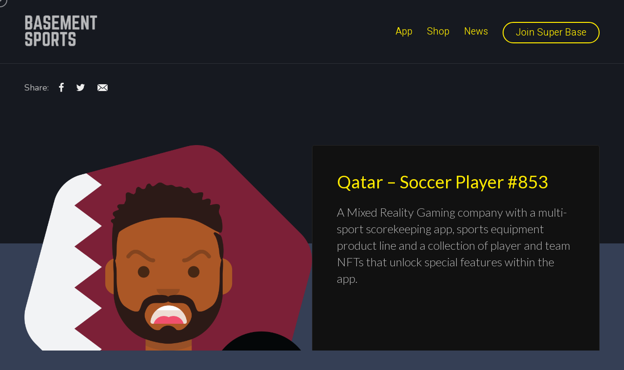

--- FILE ---
content_type: text/html; charset=UTF-8
request_url: https://www.basementsports.com/item/qatar-soccer-player-853/
body_size: 14043
content:
<!DOCTYPE html >
<html lang="en-US" itemscope itemtype="https://schema.org/WebSite">

<head>

<meta charset="UTF-8">
<meta name="viewport" content="width=device-width, initial-scale=1, maximum-scale=1">

<meta name='robots' content='index, follow, max-image-preview:large, max-snippet:-1, max-video-preview:-1' />

	<!-- This site is optimized with the Yoast SEO plugin v25.6 - https://yoast.com/wordpress/plugins/seo/ -->
	<title>Qatar - Soccer Player #853 - Basement Sports</title>
	<link rel="canonical" href="https://www.basementsports.com/nft/qatar-soccer-player-853/" />
	<meta property="og:locale" content="en_US" />
	<meta property="og:type" content="article" />
	<meta property="og:title" content="Qatar - Soccer Player #853 - Basement Sports" />
	<meta property="og:description" content="6378af7c4ebda312366269ce" />
	<meta property="og:url" content="https://www.basementsports.com/nft/qatar-soccer-player-853/" />
	<meta property="og:site_name" content="Basement Sports" />
	<meta property="article:publisher" content="https://www.facebook.com/basementsportsapp" />
	<meta property="article:modified_time" content="2023-07-21T08:28:09+00:00" />
	<meta property="og:image" content="https://www.basementsports.com/wp-content/uploads/2023/07/853-2.png" />
	<meta property="og:image:width" content="1000" />
	<meta property="og:image:height" content="1000" />
	<meta property="og:image:type" content="image/png" />
	<meta name="twitter:card" content="summary_large_image" />
	<script type="application/ld+json" class="yoast-schema-graph">{"@context":"https://schema.org","@graph":[{"@type":"WebPage","@id":"https://www.basementsports.com/nft/qatar-soccer-player-853/","url":"https://www.basementsports.com/nft/qatar-soccer-player-853/","name":"Qatar - Soccer Player #853 - Basement Sports","isPartOf":{"@id":"https://www.basementsports.com/#website"},"primaryImageOfPage":{"@id":"https://www.basementsports.com/nft/qatar-soccer-player-853/#primaryimage"},"image":{"@id":"https://www.basementsports.com/nft/qatar-soccer-player-853/#primaryimage"},"thumbnailUrl":"https://www.basementsports.com/wp-content/uploads/2023/07/853-2.png","datePublished":"2023-07-21T06:37:10+00:00","dateModified":"2023-07-21T08:28:09+00:00","breadcrumb":{"@id":"https://www.basementsports.com/nft/qatar-soccer-player-853/#breadcrumb"},"inLanguage":"en-US","potentialAction":[{"@type":"ReadAction","target":["https://www.basementsports.com/nft/qatar-soccer-player-853/"]}]},{"@type":"ImageObject","inLanguage":"en-US","@id":"https://www.basementsports.com/nft/qatar-soccer-player-853/#primaryimage","url":"https://www.basementsports.com/wp-content/uploads/2023/07/853-2.png","contentUrl":"https://www.basementsports.com/wp-content/uploads/2023/07/853-2.png","width":1000,"height":1000},{"@type":"BreadcrumbList","@id":"https://www.basementsports.com/nft/qatar-soccer-player-853/#breadcrumb","itemListElement":[{"@type":"ListItem","position":1,"name":"Home","item":"https://www.basementsports.com/"},{"@type":"ListItem","position":2,"name":"NFT Items","item":"https://www.basementsports.com/nft/"},{"@type":"ListItem","position":3,"name":"Qatar &#8211; Soccer Player #853"}]},{"@type":"WebSite","@id":"https://www.basementsports.com/#website","url":"https://www.basementsports.com/","name":"Basement Sports | Streaming & Gaming App with Equipment","description":"Mixed Reality Social Sports","publisher":{"@id":"https://www.basementsports.com/#organization"},"alternateName":"Basement Sports","potentialAction":[{"@type":"SearchAction","target":{"@type":"EntryPoint","urlTemplate":"https://www.basementsports.com/?s={search_term_string}"},"query-input":{"@type":"PropertyValueSpecification","valueRequired":true,"valueName":"search_term_string"}}],"inLanguage":"en-US"},{"@type":"Organization","@id":"https://www.basementsports.com/#organization","name":"NFT by Basement Sports","url":"https://www.basementsports.com/","logo":{"@type":"ImageObject","inLanguage":"en-US","@id":"https://www.basementsports.com/#/schema/logo/image/","url":"","contentUrl":"","caption":"NFT by Basement Sports"},"image":{"@id":"https://www.basementsports.com/#/schema/logo/image/"},"sameAs":["https://www.facebook.com/basementsportsapp"]}]}</script>
	<!-- / Yoast SEO plugin. -->


<link rel='dns-prefetch' href='//www.googletagmanager.com' />
<link rel='dns-prefetch' href='//fonts.googleapis.com' />
<link href='https://fonts.gstatic.com' crossorigin rel='preconnect' />
<link rel="alternate" type="application/rss+xml" title="Basement Sports &raquo; Feed" href="https://www.basementsports.com/feed/" />
<link rel="alternate" type="text/calendar" title="Basement Sports &raquo; iCal Feed" href="https://www.basementsports.com/events/?ical=1" />
<link rel="alternate" title="oEmbed (JSON)" type="application/json+oembed" href="https://www.basementsports.com/wp-json/oembed/1.0/embed?url=https%3A%2F%2Fwww.basementsports.com%2Fitem%2Fqatar-soccer-player-853%2F" />
<link rel="alternate" title="oEmbed (XML)" type="text/xml+oembed" href="https://www.basementsports.com/wp-json/oembed/1.0/embed?url=https%3A%2F%2Fwww.basementsports.com%2Fitem%2Fqatar-soccer-player-853%2F&#038;format=xml" />
<style id='wp-img-auto-sizes-contain-inline-css' type='text/css'>
img:is([sizes=auto i],[sizes^="auto," i]){contain-intrinsic-size:3000px 1500px}
/*# sourceURL=wp-img-auto-sizes-contain-inline-css */
</style>
<style id='wp-emoji-styles-inline-css' type='text/css'>

	img.wp-smiley, img.emoji {
		display: inline !important;
		border: none !important;
		box-shadow: none !important;
		height: 1em !important;
		width: 1em !important;
		margin: 0 0.07em !important;
		vertical-align: -0.1em !important;
		background: none !important;
		padding: 0 !important;
	}
/*# sourceURL=wp-emoji-styles-inline-css */
</style>
<link rel='stylesheet' id='wp-block-library-css' href='https://www.basementsports.com/wp-includes/css/dist/block-library/style.min.css?ver=6.9' type='text/css' media='all' />
<style id='global-styles-inline-css' type='text/css'>
:root{--wp--preset--aspect-ratio--square: 1;--wp--preset--aspect-ratio--4-3: 4/3;--wp--preset--aspect-ratio--3-4: 3/4;--wp--preset--aspect-ratio--3-2: 3/2;--wp--preset--aspect-ratio--2-3: 2/3;--wp--preset--aspect-ratio--16-9: 16/9;--wp--preset--aspect-ratio--9-16: 9/16;--wp--preset--color--black: #000000;--wp--preset--color--cyan-bluish-gray: #abb8c3;--wp--preset--color--white: #ffffff;--wp--preset--color--pale-pink: #f78da7;--wp--preset--color--vivid-red: #cf2e2e;--wp--preset--color--luminous-vivid-orange: #ff6900;--wp--preset--color--luminous-vivid-amber: #fcb900;--wp--preset--color--light-green-cyan: #7bdcb5;--wp--preset--color--vivid-green-cyan: #00d084;--wp--preset--color--pale-cyan-blue: #8ed1fc;--wp--preset--color--vivid-cyan-blue: #0693e3;--wp--preset--color--vivid-purple: #9b51e0;--wp--preset--gradient--vivid-cyan-blue-to-vivid-purple: linear-gradient(135deg,rgb(6,147,227) 0%,rgb(155,81,224) 100%);--wp--preset--gradient--light-green-cyan-to-vivid-green-cyan: linear-gradient(135deg,rgb(122,220,180) 0%,rgb(0,208,130) 100%);--wp--preset--gradient--luminous-vivid-amber-to-luminous-vivid-orange: linear-gradient(135deg,rgb(252,185,0) 0%,rgb(255,105,0) 100%);--wp--preset--gradient--luminous-vivid-orange-to-vivid-red: linear-gradient(135deg,rgb(255,105,0) 0%,rgb(207,46,46) 100%);--wp--preset--gradient--very-light-gray-to-cyan-bluish-gray: linear-gradient(135deg,rgb(238,238,238) 0%,rgb(169,184,195) 100%);--wp--preset--gradient--cool-to-warm-spectrum: linear-gradient(135deg,rgb(74,234,220) 0%,rgb(151,120,209) 20%,rgb(207,42,186) 40%,rgb(238,44,130) 60%,rgb(251,105,98) 80%,rgb(254,248,76) 100%);--wp--preset--gradient--blush-light-purple: linear-gradient(135deg,rgb(255,206,236) 0%,rgb(152,150,240) 100%);--wp--preset--gradient--blush-bordeaux: linear-gradient(135deg,rgb(254,205,165) 0%,rgb(254,45,45) 50%,rgb(107,0,62) 100%);--wp--preset--gradient--luminous-dusk: linear-gradient(135deg,rgb(255,203,112) 0%,rgb(199,81,192) 50%,rgb(65,88,208) 100%);--wp--preset--gradient--pale-ocean: linear-gradient(135deg,rgb(255,245,203) 0%,rgb(182,227,212) 50%,rgb(51,167,181) 100%);--wp--preset--gradient--electric-grass: linear-gradient(135deg,rgb(202,248,128) 0%,rgb(113,206,126) 100%);--wp--preset--gradient--midnight: linear-gradient(135deg,rgb(2,3,129) 0%,rgb(40,116,252) 100%);--wp--preset--font-size--small: 13px;--wp--preset--font-size--medium: 20px;--wp--preset--font-size--large: 36px;--wp--preset--font-size--x-large: 42px;--wp--preset--spacing--20: 0.44rem;--wp--preset--spacing--30: 0.67rem;--wp--preset--spacing--40: 1rem;--wp--preset--spacing--50: 1.5rem;--wp--preset--spacing--60: 2.25rem;--wp--preset--spacing--70: 3.38rem;--wp--preset--spacing--80: 5.06rem;--wp--preset--shadow--natural: 6px 6px 9px rgba(0, 0, 0, 0.2);--wp--preset--shadow--deep: 12px 12px 50px rgba(0, 0, 0, 0.4);--wp--preset--shadow--sharp: 6px 6px 0px rgba(0, 0, 0, 0.2);--wp--preset--shadow--outlined: 6px 6px 0px -3px rgb(255, 255, 255), 6px 6px rgb(0, 0, 0);--wp--preset--shadow--crisp: 6px 6px 0px rgb(0, 0, 0);}:where(.is-layout-flex){gap: 0.5em;}:where(.is-layout-grid){gap: 0.5em;}body .is-layout-flex{display: flex;}.is-layout-flex{flex-wrap: wrap;align-items: center;}.is-layout-flex > :is(*, div){margin: 0;}body .is-layout-grid{display: grid;}.is-layout-grid > :is(*, div){margin: 0;}:where(.wp-block-columns.is-layout-flex){gap: 2em;}:where(.wp-block-columns.is-layout-grid){gap: 2em;}:where(.wp-block-post-template.is-layout-flex){gap: 1.25em;}:where(.wp-block-post-template.is-layout-grid){gap: 1.25em;}.has-black-color{color: var(--wp--preset--color--black) !important;}.has-cyan-bluish-gray-color{color: var(--wp--preset--color--cyan-bluish-gray) !important;}.has-white-color{color: var(--wp--preset--color--white) !important;}.has-pale-pink-color{color: var(--wp--preset--color--pale-pink) !important;}.has-vivid-red-color{color: var(--wp--preset--color--vivid-red) !important;}.has-luminous-vivid-orange-color{color: var(--wp--preset--color--luminous-vivid-orange) !important;}.has-luminous-vivid-amber-color{color: var(--wp--preset--color--luminous-vivid-amber) !important;}.has-light-green-cyan-color{color: var(--wp--preset--color--light-green-cyan) !important;}.has-vivid-green-cyan-color{color: var(--wp--preset--color--vivid-green-cyan) !important;}.has-pale-cyan-blue-color{color: var(--wp--preset--color--pale-cyan-blue) !important;}.has-vivid-cyan-blue-color{color: var(--wp--preset--color--vivid-cyan-blue) !important;}.has-vivid-purple-color{color: var(--wp--preset--color--vivid-purple) !important;}.has-black-background-color{background-color: var(--wp--preset--color--black) !important;}.has-cyan-bluish-gray-background-color{background-color: var(--wp--preset--color--cyan-bluish-gray) !important;}.has-white-background-color{background-color: var(--wp--preset--color--white) !important;}.has-pale-pink-background-color{background-color: var(--wp--preset--color--pale-pink) !important;}.has-vivid-red-background-color{background-color: var(--wp--preset--color--vivid-red) !important;}.has-luminous-vivid-orange-background-color{background-color: var(--wp--preset--color--luminous-vivid-orange) !important;}.has-luminous-vivid-amber-background-color{background-color: var(--wp--preset--color--luminous-vivid-amber) !important;}.has-light-green-cyan-background-color{background-color: var(--wp--preset--color--light-green-cyan) !important;}.has-vivid-green-cyan-background-color{background-color: var(--wp--preset--color--vivid-green-cyan) !important;}.has-pale-cyan-blue-background-color{background-color: var(--wp--preset--color--pale-cyan-blue) !important;}.has-vivid-cyan-blue-background-color{background-color: var(--wp--preset--color--vivid-cyan-blue) !important;}.has-vivid-purple-background-color{background-color: var(--wp--preset--color--vivid-purple) !important;}.has-black-border-color{border-color: var(--wp--preset--color--black) !important;}.has-cyan-bluish-gray-border-color{border-color: var(--wp--preset--color--cyan-bluish-gray) !important;}.has-white-border-color{border-color: var(--wp--preset--color--white) !important;}.has-pale-pink-border-color{border-color: var(--wp--preset--color--pale-pink) !important;}.has-vivid-red-border-color{border-color: var(--wp--preset--color--vivid-red) !important;}.has-luminous-vivid-orange-border-color{border-color: var(--wp--preset--color--luminous-vivid-orange) !important;}.has-luminous-vivid-amber-border-color{border-color: var(--wp--preset--color--luminous-vivid-amber) !important;}.has-light-green-cyan-border-color{border-color: var(--wp--preset--color--light-green-cyan) !important;}.has-vivid-green-cyan-border-color{border-color: var(--wp--preset--color--vivid-green-cyan) !important;}.has-pale-cyan-blue-border-color{border-color: var(--wp--preset--color--pale-cyan-blue) !important;}.has-vivid-cyan-blue-border-color{border-color: var(--wp--preset--color--vivid-cyan-blue) !important;}.has-vivid-purple-border-color{border-color: var(--wp--preset--color--vivid-purple) !important;}.has-vivid-cyan-blue-to-vivid-purple-gradient-background{background: var(--wp--preset--gradient--vivid-cyan-blue-to-vivid-purple) !important;}.has-light-green-cyan-to-vivid-green-cyan-gradient-background{background: var(--wp--preset--gradient--light-green-cyan-to-vivid-green-cyan) !important;}.has-luminous-vivid-amber-to-luminous-vivid-orange-gradient-background{background: var(--wp--preset--gradient--luminous-vivid-amber-to-luminous-vivid-orange) !important;}.has-luminous-vivid-orange-to-vivid-red-gradient-background{background: var(--wp--preset--gradient--luminous-vivid-orange-to-vivid-red) !important;}.has-very-light-gray-to-cyan-bluish-gray-gradient-background{background: var(--wp--preset--gradient--very-light-gray-to-cyan-bluish-gray) !important;}.has-cool-to-warm-spectrum-gradient-background{background: var(--wp--preset--gradient--cool-to-warm-spectrum) !important;}.has-blush-light-purple-gradient-background{background: var(--wp--preset--gradient--blush-light-purple) !important;}.has-blush-bordeaux-gradient-background{background: var(--wp--preset--gradient--blush-bordeaux) !important;}.has-luminous-dusk-gradient-background{background: var(--wp--preset--gradient--luminous-dusk) !important;}.has-pale-ocean-gradient-background{background: var(--wp--preset--gradient--pale-ocean) !important;}.has-electric-grass-gradient-background{background: var(--wp--preset--gradient--electric-grass) !important;}.has-midnight-gradient-background{background: var(--wp--preset--gradient--midnight) !important;}.has-small-font-size{font-size: var(--wp--preset--font-size--small) !important;}.has-medium-font-size{font-size: var(--wp--preset--font-size--medium) !important;}.has-large-font-size{font-size: var(--wp--preset--font-size--large) !important;}.has-x-large-font-size{font-size: var(--wp--preset--font-size--x-large) !important;}
/*# sourceURL=global-styles-inline-css */
</style>

<style id='classic-theme-styles-inline-css' type='text/css'>
/*! This file is auto-generated */
.wp-block-button__link{color:#fff;background-color:#32373c;border-radius:9999px;box-shadow:none;text-decoration:none;padding:calc(.667em + 2px) calc(1.333em + 2px);font-size:1.125em}.wp-block-file__button{background:#32373c;color:#fff;text-decoration:none}
/*# sourceURL=/wp-includes/css/classic-themes.min.css */
</style>
<link rel='stylesheet' id='bsports-utilities-css' href='https://www.basementsports.com/wp-content/plugins/nft-sync/public/css/bsports-utilities-public.css?ver=1.0.0' type='text/css' media='all' />
<link rel='stylesheet' id='tribe-events-v2-single-skeleton-css' href='https://www.basementsports.com/wp-content/plugins/the-events-calendar/build/css/tribe-events-single-skeleton.css?ver=6.14.2' type='text/css' media='all' />
<link rel='stylesheet' id='tribe-events-v2-single-skeleton-full-css' href='https://www.basementsports.com/wp-content/plugins/the-events-calendar/build/css/tribe-events-single-full.css?ver=6.14.2' type='text/css' media='all' />
<link rel='stylesheet' id='tec-events-elementor-widgets-base-styles-css' href='https://www.basementsports.com/wp-content/plugins/the-events-calendar/build/css/integrations/plugins/elementor/widgets/widget-base.css?ver=6.14.2' type='text/css' media='all' />
<link rel='stylesheet' id='neoh_fn_googlefonts-css' href='https://fonts.googleapis.com/css?family=Lora%3A400%2C400italic%2C500%2C500italic%2C600%2C600italic%2C700%2C700italic%7CLato%3A400%2C400italic%2C500%2C500italic%2C600%2C600italic%2C700%2C700italic%7CLato%3A400%2C400italic%2C500%2C500italic%2C600%2C600italic%2C700%2C700italic%7CLato%3A400%2C400italic%2C500%2C500italic%2C600%2C600italic%2C700%2C700italic&#038;subset=latin%2Ccyrillic%2Cgreek%2Cvietnamese&#038;ver=6.9' type='text/css' media='all' />
<link rel='stylesheet' id='wpzoom-social-icons-socicon-css' href='https://www.basementsports.com/wp-content/plugins/social-icons-widget-by-wpzoom/assets/css/wpzoom-socicon.css?ver=1754944746' type='text/css' media='all' />
<link rel='stylesheet' id='wpzoom-social-icons-genericons-css' href='https://www.basementsports.com/wp-content/plugins/social-icons-widget-by-wpzoom/assets/css/genericons.css?ver=1754944746' type='text/css' media='all' />
<link rel='stylesheet' id='wpzoom-social-icons-academicons-css' href='https://www.basementsports.com/wp-content/plugins/social-icons-widget-by-wpzoom/assets/css/academicons.min.css?ver=1754944746' type='text/css' media='all' />
<link rel='stylesheet' id='wpzoom-social-icons-font-awesome-3-css' href='https://www.basementsports.com/wp-content/plugins/social-icons-widget-by-wpzoom/assets/css/font-awesome-3.min.css?ver=1754944746' type='text/css' media='all' />
<link rel='stylesheet' id='dashicons-css' href='https://www.basementsports.com/wp-includes/css/dashicons.min.css?ver=6.9' type='text/css' media='all' />
<link rel='stylesheet' id='wpzoom-social-icons-styles-css' href='https://www.basementsports.com/wp-content/plugins/social-icons-widget-by-wpzoom/assets/css/wpzoom-social-icons-styles.css?ver=1754944746' type='text/css' media='all' />
<link rel='stylesheet' id='ekit-widget-styles-css' href='https://www.basementsports.com/wp-content/plugins/elementskit-lite/widgets/init/assets/css/widget-styles.css?ver=3.6.1' type='text/css' media='all' />
<link rel='stylesheet' id='ekit-responsive-css' href='https://www.basementsports.com/wp-content/plugins/elementskit-lite/widgets/init/assets/css/responsive.css?ver=3.6.1' type='text/css' media='all' />
<link rel='stylesheet' id='elementor-frontend-css' href='https://www.basementsports.com/wp-content/plugins/elementor/assets/css/frontend.min.css?ver=3.31.2' type='text/css' media='all' />
<link rel='stylesheet' id='eael-general-css' href='https://www.basementsports.com/wp-content/plugins/essential-addons-for-elementor-lite/assets/front-end/css/view/general.min.css?ver=6.2.4' type='text/css' media='all' />
<link rel='stylesheet' id='neoh-fn-font-url-css' href='https://fonts.googleapis.com/css?family=Heebo%3A300%2C300i%2C400%2C400i%2C500%2C500i%2C600%2C600i%2C800%2C800i%7CNunito%3A300%2C300i%2C400%2C400i%2C500%2C500i%2C600%2C600i%2C800%2C800i%7COpen+Sans%3A300%2C300i%2C400%2C400i%2C500%2C500i%2C600%2C600i%2C800%2C800i%7CLora%3A300%2C300i%2C400%2C400i%2C500%2C500i%2C600%2C600i%2C800%2C800i%7CMontserrat%3A200%2C200%2C300%2C300i%2C400%2C400i%2C500%2C500i%2C600%2C700%2C700i%2C800%2C800i&#038;subset=latin%2Clatin-ext' type='text/css' media='all' />
<link rel='stylesheet' id='fontello-css' href='https://www.basementsports.com/wp-content/themes/neoh/framework/css/fontello.css?ver=ver__1.3.0' type='text/css' media='all' />
<link rel='stylesheet' id='neoh-fn-base-css' href='https://www.basementsports.com/wp-content/themes/neoh/framework/css/base.css?ver=ver__1.3.0' type='text/css' media='all' />
<link rel='stylesheet' id='neoh-fn-skeleton-css' href='https://www.basementsports.com/wp-content/themes/neoh/framework/css/skeleton.css?ver=ver__1.3.0' type='text/css' media='all' />
<link rel='stylesheet' id='neoh-fn-wp-core-css' href='https://www.basementsports.com/wp-content/themes/neoh/framework/css/import/wp-core.css?ver=ver__1.3.0' type='text/css' media='all' />
<link rel='stylesheet' id='neoh-fn-theme-base-css' href='https://www.basementsports.com/wp-content/themes/neoh/framework/css/import/theme-base.css?ver=ver__1.3.0' type='text/css' media='all' />
<link rel='stylesheet' id='neoh-fn-widgets-css' href='https://www.basementsports.com/wp-content/themes/neoh/framework/css/import/widgets.css?ver=ver__1.3.0' type='text/css' media='all' />
<link rel='stylesheet' id='neoh-parent-style-css' href='https://www.basementsports.com/wp-content/themes/neoh/style.css?ver=6.9' type='text/css' media='all' />
<link rel='stylesheet' id='neoh-child-style-css' href='https://www.basementsports.com/wp-content/themes/neoh-child/style.css?ver=6.9' type='text/css' media='all' />
<link rel="preload" as="style" href="https://fonts.googleapis.com/css?family=Lato:300,400%7CLora:400&#038;display=swap&#038;ver=1755619064" /><link rel="stylesheet" href="https://fonts.googleapis.com/css?family=Lato:300,400%7CLora:400&#038;display=swap&#038;ver=1755619064" media="print" onload="this.media='all'"><noscript><link rel="stylesheet" href="https://fonts.googleapis.com/css?family=Lato:300,400%7CLora:400&#038;display=swap&#038;ver=1755619064" /></noscript><link rel='stylesheet' id='neoh_fn_inline-css' href='https://www.basementsports.com/wp-content/themes/neoh/framework/css/inline.css?ver=https://www.basementsports.com/wp-content/themes/neoh' type='text/css' media='all' />
<style id='neoh_fn_inline-inline-css' type='text/css'>

		.neoh_fn_full_page_in{padding-top:100px;}
		.neoh_fn_full_page_in{padding-bottom:100px;}
		@media(max-width: 1040px){
			.neoh_fn_full_page_in{padding-top:100px;}
			.neoh_fn_full_page_in{padding-bottom:100px;}
		}
	
		.cursor-inner.cursor-slider.cursor-hover span:after,
		.cursor-inner.cursor-slider.cursor-hover span:before{
			background-color: #FFFFFF;
		}
		.cursor-outer .fn-cursor,.cursor-inner.cursor-slider:not(.cursor-hover) .fn-cursor{
			border-color: rgba(255,255,255,0.5);
		}
		.cursor-inner .fn-cursor,.cursor-inner .fn-left:before,.cursor-inner .fn-left:after,.cursor-inner .fn-right:before,.cursor-inner .fn-right:after{
			background-color: rgba(255,255,255,0.5);
		}
		.cursor-inner.cursor-hover .fn-cursor{
			background-color: rgba(255,255,255,0.1);
		}
	
		:root{
			--sbc: #353F55;
			--pbc: #353F55;
			--mc: #FFEB00;
			--hc: #FFEB00;
			--hhc: #FFEB00;
			--bc: #BBBBBB;
			--extra-color: #666666;
		}
	.neoh_fn_nav{width: 100%;}.neoh_fn_nav .nav_bg_img{background-image: url(https://www.basementsports.com/wp-content/uploads/2023/08/basement-sports-grey.png);}
			.neoh_fn_nav,
			.neoh_fn_nav.go,
			.nav_overlay,
			.nav_overlay.go{
				transition-duration: 1s;
				transition-delay: 0s;
			}
		.footer_top .img img{max-width:250px;}
.retina_logo, .desktop_logo{max-width:150px; opacity:.7}
input, textarea{background-color:transparent!important;border-color:#ffffff80!important;}
input:focus, input:hover, textarea:hover, textarea:focus{border-color:#FFEB00!important;}

.fb_left{display:none;}
.fb_right{width:100%;}
.fb_right .widgettitle{font-size:16px;}
.neoh_fn_header.fixer {
    background-color: #070707de;
    padding: 20px 0;
}
.neoh_fn_footer .fb_right ul {
    flex-direction: column;
}
.neoh_fn_drops li{position:inherit;}
.neoh_fn_single .single_bg:after{opacity:0;}
.neoh_fn_single .single_bg:before{opacity:.7;}
p a{color:yellow!important; border-bottom:1px dotted;}
p a:hover{border-bottom-style:solid;}

.bg_image.frenify-ready{}				
.neoh_fn_drops .item:hover .img_holder img {
    transform: scale(.9) rotate(5deg) translateZ(0);
}
.neoh_fn_collectionpage {background-color:transparent;}				
.neoh_fn_filters .filter_item, .neoh_fn_result_box {background-color:#242c3f;}
.neoh_fn_drops .item:after{border-color:transparent;}				
.neoh_fn_drops .img_holder{min-height:330px}

.page-id-48 .neoh_fn_pagetitle .bg_color, .page-template-page-nft-rank  .neoh_fn_pagetitle .bg_color{opacity:0;}

.neoh_fn_filters .checkbox .checkmark{background-color:transparent;}				

.neoh_fn_nft_cats .parent_category{color:#c3bf49;}

.neoh_fn_nft_cats .child_category{color:#e9e9e9;}

.neoh_fn_collectionpage{padding-top:60px;}				

.nav-btn a{border:2px solid #FFEB00; padding:0px 25px; border-radius:50px;}		
@media (min-width: 900px){
.neoh_fn_nft_cats li{width:33%;}}
.single_desc_left{width:40%;}
.single_desc_right{width:60%;}
.image.frenify-ready{background-size:100%;}
.neoh_fn_nft_cats .child_category{white-space:normal;}
.neoh_fn_similar .neoh_fn_drops .img_holder img{max-width:250px;}
.neoh_fn_similar .neoh_fn_drops .img_holder{text-align:center;}
.neoh_fn_similar{margin-top:60px; border-top:1px dotted #ffffff63; padding-top:60px;}		
.neoh_fn_nft_cats .child_category{font-weight:300;}				
.nft_single_top_title{margin-top:40px;}		
.nft-rank{font-size:24px; margin:30px auto; border:0px solid #d7d9dd; max-width:760px;}
.nft-rank td, .nft-rank th{vertical-align:middle; text-align:center; color:white;}
.nft-rank td, .nft-rank tr{border: 0px dotted rgba(255,255,255,.5);}
.nft-rank th{font-size:18px;  border:0; padding:30px 0;}	

.breadcrumbs{
	visibility: hidden;
}

.neoh_fn_pagetitle .bg_color {
    background-color: rgba(0,0,0,0.7);
}

.footer_top .img img {
    max-width: 150px;
}				

.neoh_fn_filters .checkbox {
    line-height: 20px;
}			

.fn_page_blog {
    background-image: url(https://www.basementsports.com/wp-content/uploads/2023/07/NFT-WWC-collection-banner-ALT-1.png);
}

.neoh_fn_moving_blog .item {
    opacity: 0.7;
}				

.sub-menu li a {
    font-size: 18px;
    line-height: 21px;
}

.wp-block-latest-posts__post-excerpt {
    line-height: 16px;
}

.wp-block-latest-posts__post-author, .wp-block-latest-posts__post-date {
    display: block;
    font-size: 16px;
}

.wp-block-latest-posts__post-title {
    font-size: 16px;    
    line-height: 20px;
}

.widget_text p {
    font-size: 16px;    
    line-height: 18px;
    font-weight: 300;
}

.menu-footer-container .menu li a {
    font-size: 16px;
    font-weight: 300;
    line-height: 18px;
}

.menu-links-container .menu li a {
    font-size: 16px;
    font-weight: 300;
    line-height: 18px;
}

.neoh_fn_minis .m_item a {
    font-size: 16px;   
}	

.nav__hor .sub-menu {
    display: inline-table;
}
/*# sourceURL=neoh_fn_inline-inline-css */
</style>
<link rel='preload' as='font'  id='wpzoom-social-icons-font-academicons-woff2-css' href='https://www.basementsports.com/wp-content/plugins/social-icons-widget-by-wpzoom/assets/font/academicons.woff2?v=1.9.2'  type='font/woff2' crossorigin />
<link rel='preload' as='font'  id='wpzoom-social-icons-font-fontawesome-3-woff2-css' href='https://www.basementsports.com/wp-content/plugins/social-icons-widget-by-wpzoom/assets/font/fontawesome-webfont.woff2?v=4.7.0'  type='font/woff2' crossorigin />
<link rel='preload' as='font'  id='wpzoom-social-icons-font-genericons-woff-css' href='https://www.basementsports.com/wp-content/plugins/social-icons-widget-by-wpzoom/assets/font/Genericons.woff'  type='font/woff' crossorigin />
<link rel='preload' as='font'  id='wpzoom-social-icons-font-socicon-woff2-css' href='https://www.basementsports.com/wp-content/plugins/social-icons-widget-by-wpzoom/assets/font/socicon.woff2?v=4.5.1'  type='font/woff2' crossorigin />
<script type="text/javascript" src="https://www.basementsports.com/wp-includes/js/jquery/jquery.min.js?ver=3.7.1" id="jquery-core-js"></script>
<script type="text/javascript" src="https://www.basementsports.com/wp-includes/js/jquery/jquery-migrate.min.js?ver=3.4.1" id="jquery-migrate-js"></script>
<script type="text/javascript" src="https://www.basementsports.com/wp-content/plugins/nft-sync/public/js/bsports-utilities-public.js?ver=1.0.0" id="bsports-utilities-js"></script>

<!-- Google tag (gtag.js) snippet added by Site Kit -->
<!-- Google Analytics snippet added by Site Kit -->
<!-- Google Ads snippet added by Site Kit -->
<script type="text/javascript" src="https://www.googletagmanager.com/gtag/js?id=GT-NS8R558N" id="google_gtagjs-js" async></script>
<script type="text/javascript" id="google_gtagjs-js-after">
/* <![CDATA[ */
window.dataLayer = window.dataLayer || [];function gtag(){dataLayer.push(arguments);}
gtag("set","linker",{"domains":["www.basementsports.com"]});
gtag("js", new Date());
gtag("set", "developer_id.dZTNiMT", true);
gtag("config", "GT-NS8R558N", {"googlesitekit_post_type":"neoh-nft"});
gtag("config", "AW-610877144");
 window._googlesitekit = window._googlesitekit || {}; window._googlesitekit.throttledEvents = []; window._googlesitekit.gtagEvent = (name, data) => { var key = JSON.stringify( { name, data } ); if ( !! window._googlesitekit.throttledEvents[ key ] ) { return; } window._googlesitekit.throttledEvents[ key ] = true; setTimeout( () => { delete window._googlesitekit.throttledEvents[ key ]; }, 5 ); gtag( "event", name, { ...data, event_source: "site-kit" } ); }; 
//# sourceURL=google_gtagjs-js-after
/* ]]> */
</script>
<script type="text/javascript" src="https://www.basementsports.com/wp-content/themes/neoh/framework/js/modernizr.custom.js?ver=ver__1.3.0" id="modernizr-custom-js"></script>

<!-- OG: 3.2.3 --><link rel="image_src" href="https://www.basementsports.com/wp-content/uploads/2023/07/853-2.png"><meta name="msapplication-TileImage" content="https://www.basementsports.com/wp-content/uploads/2023/07/853-2.png">
<meta property="og:image" content="https://www.basementsports.com/wp-content/uploads/2023/07/853-2.png"><meta property="og:image:secure_url" content="https://www.basementsports.com/wp-content/uploads/2023/07/853-2.png"><meta property="og:image:width" content="1000"><meta property="og:image:height" content="1000"><meta property="og:image:alt" content="853-2"><meta property="og:image:type" content="image/png"><meta property="og:description" content="6378af7c4ebda312366269ce"><meta property="og:type" content="article"><meta property="og:locale" content="en_US"><meta property="og:site_name" content="Basement Sports"><meta property="og:title" content="Qatar &#8211; Soccer Player #853"><meta property="og:url" content="https://www.basementsports.com/item/qatar-soccer-player-853/"><meta property="og:updated_time" content="2023-07-21T08:28:09+00:00">
<meta property="article:published_time" content="2023-07-21T06:37:10+00:00"><meta property="article:modified_time" content="2023-07-21T08:28:09+00:00"><meta property="article:author:first_name" content="Basement"><meta property="article:author:last_name" content="Sports"><meta property="article:author:username" content="Basement Sports">
<meta property="twitter:partner" content="ogwp"><meta property="twitter:card" content="summary_large_image"><meta property="twitter:image" content="https://www.basementsports.com/wp-content/uploads/2023/07/853-2.png"><meta property="twitter:image:alt" content="853-2"><meta property="twitter:title" content="Qatar &#8211; Soccer Player #853"><meta property="twitter:description" content="6378af7c4ebda312366269ce"><meta property="twitter:url" content="https://www.basementsports.com/item/qatar-soccer-player-853/">
<meta itemprop="image" content="https://www.basementsports.com/wp-content/uploads/2023/07/853-2.png"><meta itemprop="name" content="Qatar &#8211; Soccer Player #853"><meta itemprop="description" content="6378af7c4ebda312366269ce"><meta itemprop="datePublished" content="2023-07-21"><meta itemprop="dateModified" content="2023-07-21T08:28:09+00:00"><meta itemprop="author" content="Basement Sports"><meta itemprop="tagline" content="Mixed Reality Social Sports">
<meta property="profile:first_name" content="Basement"><meta property="profile:last_name" content="Sports"><meta property="profile:username" content="Basement Sports">
<!-- /OG -->

<link rel="https://api.w.org/" href="https://www.basementsports.com/wp-json/" /><link rel="EditURI" type="application/rsd+xml" title="RSD" href="https://www.basementsports.com/xmlrpc.php?rsd" />
<meta name="generator" content="WordPress 6.9" />
<link rel='shortlink' href='https://www.basementsports.com/?p=16957' />
<meta name="generator" content="Redux 4.5.7" />
		<!-- GA Google Analytics @ https://m0n.co/ga -->
		<script async src="https://www.googletagmanager.com/gtag/js?id=UA-167752001-1"></script>
		<script>
			window.dataLayer = window.dataLayer || [];
			function gtag(){dataLayer.push(arguments);}
			gtag('js', new Date());
			gtag('config', 'UA-167752001-1');
		</script>

	<meta name="generator" content="Site Kit by Google 1.171.0" /><meta name="tec-api-version" content="v1"><meta name="tec-api-origin" content="https://www.basementsports.com"><link rel="alternate" href="https://www.basementsports.com/wp-json/tribe/events/v1/" /><meta name="generator" content="Elementor 3.31.2; features: additional_custom_breakpoints, e_element_cache; settings: css_print_method-external, google_font-enabled, font_display-auto">
			<style>
				.e-con.e-parent:nth-of-type(n+4):not(.e-lazyloaded):not(.e-no-lazyload),
				.e-con.e-parent:nth-of-type(n+4):not(.e-lazyloaded):not(.e-no-lazyload) * {
					background-image: none !important;
				}
				@media screen and (max-height: 1024px) {
					.e-con.e-parent:nth-of-type(n+3):not(.e-lazyloaded):not(.e-no-lazyload),
					.e-con.e-parent:nth-of-type(n+3):not(.e-lazyloaded):not(.e-no-lazyload) * {
						background-image: none !important;
					}
				}
				@media screen and (max-height: 640px) {
					.e-con.e-parent:nth-of-type(n+2):not(.e-lazyloaded):not(.e-no-lazyload),
					.e-con.e-parent:nth-of-type(n+2):not(.e-lazyloaded):not(.e-no-lazyload) * {
						background-image: none !important;
					}
				}
			</style>
			
<!-- Google Tag Manager snippet added by Site Kit -->
<script type="text/javascript">
/* <![CDATA[ */

			( function( w, d, s, l, i ) {
				w[l] = w[l] || [];
				w[l].push( {'gtm.start': new Date().getTime(), event: 'gtm.js'} );
				var f = d.getElementsByTagName( s )[0],
					j = d.createElement( s ), dl = l != 'dataLayer' ? '&l=' + l : '';
				j.async = true;
				j.src = 'https://www.googletagmanager.com/gtm.js?id=' + i + dl;
				f.parentNode.insertBefore( j, f );
			} )( window, document, 'script', 'dataLayer', 'GTM-MWCJN2FF' );
			
/* ]]> */
</script>

<!-- End Google Tag Manager snippet added by Site Kit -->
<link rel="icon" href="https://www.basementsports.com/wp-content/uploads/2023/07/cropped-basement-sports-logo-1-e1667147315765-150x150.png" sizes="32x32" />
<link rel="icon" href="https://www.basementsports.com/wp-content/uploads/2023/07/cropped-basement-sports-logo-1-e1667147315765.png" sizes="192x192" />
<link rel="apple-touch-icon" href="https://www.basementsports.com/wp-content/uploads/2023/07/cropped-basement-sports-logo-1-e1667147315765.png" />
<meta name="msapplication-TileImage" content="https://www.basementsports.com/wp-content/uploads/2023/07/cropped-basement-sports-logo-1-e1667147315765.png" />
<style id="neoh_fn_option-dynamic-css" title="dynamic-css" class="redux-options-output">.neoh_fn_pagetitle .bg_color{background-color:rgba(0,0,0,0.85);}.neoh_fn_nav .nav_bg_color{background-color:#111;}body{font-family:Lato;font-weight:300;font-style:normal;font-size:24px;}.neoh_fn_nav .nav_menu a{font-family:Lato;font-weight:400;font-style:normal;font-size:36px;}input{font-family:Lato;font-weight:400;font-style:normal;font-size:16px;}input{font-family:Lora;font-weight:400;font-style:normal;font-size:20px;}h1,h2,h3,h4,h5,h6{font-family:Lato;font-weight:400;font-style:normal;}</style>
</head>
<body class="wp-singular neoh-nft-template-default single single-neoh-nft postid-16957 wp-custom-logo wp-theme-neoh wp-child-theme-neoh-child eio-default tribe-no-js elementor-default elementor-kit-30">
			<!-- Google Tag Manager (noscript) snippet added by Site Kit -->
		<noscript>
			<iframe src="https://www.googletagmanager.com/ns.html?id=GTM-MWCJN2FF" height="0" width="0" style="display:none;visibility:hidden"></iframe>
		</noscript>
		<!-- End Google Tag Manager (noscript) snippet added by Site Kit -->
			

	<!-- HTML starts here -->
	<div class="neoh-fn-wrapper core_ready" data-footer-sticky="disabled" data-nav-speed="normal">


		<!-- Right bar starts here -->
		<!-- Right Navigation -->
<div class="nav_overlay"></div>
<div class="neoh_fn_nav">
	<div class="nav_bg">
		<div class="nav_bg_color"></div>
		<div class="nav_bg_img"></div>
	</div>
	<div class="trigger is-active">
		<div class="trigger_in">
			<span class="text">Close</span>
			<span class="hamb">
				<span class="hamb_a"></span>
				<span class="hamb_b"></span>
				<span class="hamb_c"></span>
			</span>
		</div>
	</div>
	<div class="nav_content">
		<div class="nav_menu">
			<div class="menu-main-menu-container"><ul id="menu-main-menu" class="neoh_fn_main_nav"><li id="menu-item-13364" class="menu-item menu-item-type-post_type menu-item-object-page menu-item-13364"><a href="https://www.basementsports.com/app/"><span class="link">App</span></a></li>
<li id="menu-item-21266" class="menu-item menu-item-type-custom menu-item-object-custom menu-item-21266"><a href="https://shop.basementsports.com/"><span class="link">Shop</span></a></li>
<li id="menu-item-21267" class="menu-item menu-item-type-post_type menu-item-object-page menu-item-21267"><a href="https://www.basementsports.com/news/"><span class="link">News</span></a></li>
<li id="menu-item-19906" class="nav-btn menu-item menu-item-type-custom menu-item-object-custom menu-item-19906"><a href="https://www.superbase.games/"><span class="link">Join Super Base</span></a></li>
</ul></div>		</div>
		
		
		<div class="nav_bottom">
		
			
						
			
						<div class="search_wrap">
				<form action="https://www.basementsports.com/" method="get" >
					<input type="text" placeholder="Search here..." name="s" autocomplete="off" />
					<input type="submit" class="pe-7s-search" value="" />
					<a href="#"><img class="fn__svg " src="https://www.basementsports.com/wp-content/themes/neoh/framework/svg/searching.svg" alt="svg" /></a>
				</form>
			</div>
						
			
		</div>
			
	</div>

	<!-- Nav Footer -->
	<div class="nav_footer">
		<div class="nf_left">
			<p>
				 © Basement Sports. 2023. All Rights Reserved. A b.labs Ventures Company			</p>
		</div>
		<div class="nf_right">
					</div>
	</div>
	<!-- !Nav Footer -->

</div>
<!-- !Right Navigation -->		<!-- Right bar ends here -->

		<!-- Header starts here -->
		<!-- HEADER -->
<header class="neoh_fn_header" data-right-switcher="disable">
	<div class="container">
		<div class="header_in">
		
			<!-- Logo -->
			<div class="header_logo">
				<div class="fn_logo"><a href="https://www.basementsports.com/"><img class="retina_logo" src="https://www.basementsports.com/wp-content/uploads/2023/08/basement-sports-white-logo.png" alt="logo" /><img class="desktop_logo" src="https://www.basementsports.com/wp-content/uploads/2023/08/basement-sports-white-logo.png" alt="logo" /></a></div>			</div>
			<!-- !Logo -->
			
			
						<div class="nav__hor">
				<div class="menu-main-menu-container"><ul id="menu-main-menu-1" class="neoh_fn_main_nav"><li class="menu-item menu-item-type-post_type menu-item-object-page menu-item-13364"><a href="https://www.basementsports.com/app/"><span class="link">App</span></a></li>
<li class="menu-item menu-item-type-custom menu-item-object-custom menu-item-21266"><a href="https://shop.basementsports.com/"><span class="link">Shop</span></a></li>
<li class="menu-item menu-item-type-post_type menu-item-object-page menu-item-21267"><a href="https://www.basementsports.com/news/"><span class="link">News</span></a></li>
<li class="nav-btn menu-item menu-item-type-custom menu-item-object-custom menu-item-19906"><a href="https://www.superbase.games/"><span class="link">Join Super Base</span></a></li>
</ul></div>			</div>
						
			
			<!-- Trigger -->
			<div class="trigger">
				<div class="trigger_in">
					<span class="text">Menu</span>
					<span class="hamb">
						<span class="hamb_a"></span>
						<span class="hamb_b"></span>
						<span class="hamb_c"></span>
					</span>
				</div>
			</div>
			<!-- !Trigger -->
			
		</div>
	</div>
</header>
<!-- !HEADER -->


<!-- More Categories -->
<div class="neoh_fn_hidden more_cats">
 	<div class="neoh_fn_more_categories">
		<a href="#" data-more="Show More" data-less="Show Less">
			<span class="text">Show More</span>
			<span class="fn_count"></span>
		</a>
	</div>
</div>
<!-- !More Categories -->




<!-- Product Modal -->
<div class="neoh_fn_modal product_modal">
	<div class="modal_in">
		<div class="modal_closer">
			<a href="#">
				<img class="fn__svg " src="https://www.basementsports.com/wp-content/themes/neoh/framework/svg/cancel.svg" alt="svg" />			</a>
		</div>
		<div class="modal_content">
			<div class="neoh_fn_product_modal">
				<div class="img_item">
					<!-- here comes product's image -->
				</div>
				<div class="content_item">
					<div class="neoh_fn_title" data-align="left">
						<h3 class="fn_title"><!-- here comes product's title --></h3>
						<div class="line"><span></span></div>
					</div>

					<div class="desc">
						<p><!-- here comes product's description --></p>
					</div>
					
					
					<div class="buttons">
						<!-- here comes product's buttons -->
					</div>
				</div>
			</div>
		</div>
	</div>
	<div class="modal_ux_closer"></div>
</div>
<!-- !Product Modal -->


<div class="neoh_fn_product_preloader">
	<div class="spinner"></div>
</div>




<div class="neoh_fn_preloader">
	<div class="spinner"></div>
</div>		<!-- Header ends here -->

		<div class="neoh_fn_content">
			<div class="neoh_fn_pages">
				<div class="neoh_fn_page_ajax"><div class="neoh_fn_single" data-page-title="disabled">
	<div class="neoh_fn_nft_single">
		<!-- Single Background -->
<div class="single_bg" data-has-image="1"></div>
<!-- !Single Background -->

<!-- Single Content -->
<div class="single_content">
	<div id="nft-single-content">
	
		<div class="container">
			
			<div class="nft_single_top">
				<div class="single_top_left">
					<div class="neoh_fn_share"><h5 class="label">Share:</h5><ul><li><a href="https://www.facebook.com/share.php?u=https://www.basementsports.com/item/qatar-soccer-player-853/" target="_blank"><i class="fn-icon-facebook"></i></a></li><li><a href="https://twitter.com/share?url=https://www.basementsports.com/item/qatar-soccer-player-853/" target="_blank"><i class="fn-icon-twitter"></i></a></li><li><a href="/cdn-cgi/l/email-protection#80bfe1edf0bbe2efe4f9bde8f4f4f0f3baafaff7f7f7aee2e1f3e5ede5eef4f3f0eff2f4f3aee3efedafe9f4e5edaff1e1f4e1f2adf3efe3e3e5f2adf0ece1f9e5f2adb8b5b3af" target="_blank"><i class="fn-icon-email"></i></a></li></ul></div>					<div class="neoh_fn_breadcrumbs"><ul id="breadcrumbs" class="breadcrumbs"><li class="item-home"><a class="bread-link bread-home" href="https://www.basementsports.com" title="Home">Home</a></li><li class="separator separator-home"> <span>/</span> </li><li class="item-cat item-custom-post-type-neoh-nft"><a class="bread-cat bread-custom-post-type-neoh-nft" href="https://www.basementsports.com/item/" title="NFT Items">NFT Items</a></li><li class="separator"> <span>/</span> </li><li class="item-current item-16957"><span class="bread-current bread-16957" title="Qatar &#8211; Soccer Player #853">Qatar &#8211; Soccer Player #853</span></li></ul></div>				</div>
				<div class="single_top_right">
									</div>
			</div>
			
			<div class="nft_single_desc">
				<div class="single_desc_left">
					<div class="in"></div>
					<div class="image" data-bg-img="https://www.basementsports.com/wp-content/uploads/2023/07/853-2.png"></div>
									</div>
				<div class="single_desc_right">
					<div class="post_title"><h3 class="fn__title">Qatar &#8211; Soccer Player #853</h3></div>					<div class="nft_content">
						<p>A Mixed Reality Gaming company with a multi-sport scorekeeping app, sports equipment product line and a collection of player and team NFTs that unlock special features within the app.</p>
					</div>
				</div>
			</div>
			
			<div class="neoh_fn_nft_cats"><ul><li><div class="item"><h4 class="parent_category">Jersey Number</h4><h3 class="child_category" title="27">27</h3></div></li><li><div class="item"><h4 class="parent_category">Position</h4><h3 class="child_category" title="Attacking">Attacking</h3></div></li><li><div class="item"><h4 class="parent_category">Collection</h4><h3 class="child_category" title="Basement Sports Men's World Cup 2022 Collection">Basement Sports Men's World Cup 2022 Collection</h3></div></li><li><div class="item"><h4 class="parent_category">Skin</h4><h3 class="child_category" title="Brown Dark">Brown Dark</h3></div></li><li><div class="item"><h4 class="parent_category">Mouth</h4><h3 class="child_category" title="Concerned">Concerned</h3></div></li><li><div class="item"><h4 class="parent_category">Hair</h4><h3 class="child_category" title="Hair Dreads Black Beard Light">Hair Dreads Black Beard Light</h3></div></li><li><div class="item"><h4 class="parent_category">Eyebrows</h4><h3 class="child_category" title="Outline Raised Open">Outline Raised Open</h3></div></li><li><div class="item"><h4 class="parent_category">Country</h4><h3 class="child_category" title="Qatar">Qatar</h3></div></li><li><div class="item"><h4 class="parent_category">Jersey</h4><h3 class="child_category" title="Qatar Away">Qatar Away</h3></div></li><li><div class="item"><h4 class="parent_category">Dominant Leg</h4><h3 class="child_category" title="Right">Right</h3></div></li></ul></div>			
			
						<div class="neoh_fn_similar">
				<div class="neoh_fn_title" data-align="left">
					<h3 class="fn_title">Similar Items</h3>
					<div class="line"><span></span></div>
				</div>
				<div class="neoh_fn_drops">
					<ul class="grid">
						<li><div class="item" data-modal-image="https://www.basementsports.com/wp-content/uploads/2023/07/112-11-720x720.png" data-modal-title="USA &#8211; Soccer Player #112" data-modal-description="A Mixed Reality Gaming company with a multi-sport scorekeeping app, sports equipment product line and a collection of player and team NFTs that unlock special features within the app.... " data-modal-permalink="https://www.basementsports.com/item/usa-soccer-player-112/" data-modal-video=""><div class="img_holder"><img src="https://www.basementsports.com/wp-content/uploads/2023/07/112-11-720x720.png" alt="" /><a href="https://www.basementsports.com/item/usa-soccer-player-112/" class="full_link" data-lightbox="disabled"></a></div><div class="title_holder"><h3 class="fn_title"><a href="https://www.basementsports.com/item/usa-soccer-player-112/" data-lightbox="disabled">USA &#8211; Soccer Player #112</a></h3></div></div></li><li><div class="item" data-modal-image="https://www.basementsports.com/wp-content/uploads/2023/07/689-2-720x720.png" data-modal-title="Netherlands &#8211; Soccer Player #689" data-modal-description="A Mixed Reality Gaming company with a multi-sport scorekeeping app, sports equipment product line and a collection of player and team NFTs that unlock special features within the app.... " data-modal-permalink="https://www.basementsports.com/item/netherlands-soccer-player-689/" data-modal-video=""><div class="img_holder"><img src="https://www.basementsports.com/wp-content/uploads/2023/07/689-2-720x720.png" alt="" /><a href="https://www.basementsports.com/item/netherlands-soccer-player-689/" class="full_link" data-lightbox="disabled"></a></div><div class="title_holder"><h3 class="fn_title"><a href="https://www.basementsports.com/item/netherlands-soccer-player-689/" data-lightbox="disabled">Netherlands &#8211; Soccer Player #689</a></h3></div></div></li><li><div class="item" data-modal-image="https://www.basementsports.com/wp-content/uploads/2023/07/605-1-720x720.png" data-modal-title="Italy &#8211; Soccer Player #605" data-modal-description="A Mixed Reality Gaming company with a multi-sport scorekeeping app, sports equipment product line and a collection of player and team NFTs that unlock special features within the app.... " data-modal-permalink="https://www.basementsports.com/item/italy-soccer-player-605/" data-modal-video=""><div class="img_holder"><img src="https://www.basementsports.com/wp-content/uploads/2023/07/605-1-720x720.png" alt="" /><a href="https://www.basementsports.com/item/italy-soccer-player-605/" class="full_link" data-lightbox="disabled"></a></div><div class="title_holder"><h3 class="fn_title"><a href="https://www.basementsports.com/item/italy-soccer-player-605/" data-lightbox="disabled">Italy &#8211; Soccer Player #605</a></h3></div></div></li><li><div class="item" data-modal-image="https://www.basementsports.com/wp-content/uploads/2023/07/530-2-720x720.png" data-modal-title="Morocco &#8211; Soccer Player #530" data-modal-description="A Mixed Reality Gaming company with a multi-sport scorekeeping app, sports equipment product line and a collection of player and team NFTs that unlock special features within the app.... " data-modal-permalink="https://www.basementsports.com/item/morocco-soccer-player-530/" data-modal-video=""><div class="img_holder"><img src="https://www.basementsports.com/wp-content/uploads/2023/07/530-2-720x720.png" alt="" /><a href="https://www.basementsports.com/item/morocco-soccer-player-530/" class="full_link" data-lightbox="disabled"></a></div><div class="title_holder"><h3 class="fn_title"><a href="https://www.basementsports.com/item/morocco-soccer-player-530/" data-lightbox="disabled">Morocco &#8211; Soccer Player #530</a></h3></div></div></li><li><div class="item" data-modal-image="https://www.basementsports.com/wp-content/uploads/2023/07/954-4-720x720.png" data-modal-title="Sweden &#8211; Soccer Player #954" data-modal-description="A Mixed Reality Gaming company with a multi-sport scorekeeping app, sports equipment product line and a collection of player and team NFTs that unlock special features within the app.... " data-modal-permalink="https://www.basementsports.com/item/sweden-soccer-player-954/" data-modal-video=""><div class="img_holder"><img src="https://www.basementsports.com/wp-content/uploads/2023/07/954-4-720x720.png" alt="" /><a href="https://www.basementsports.com/item/sweden-soccer-player-954/" class="full_link" data-lightbox="disabled"></a></div><div class="title_holder"><h3 class="fn_title"><a href="https://www.basementsports.com/item/sweden-soccer-player-954/" data-lightbox="disabled">Sweden &#8211; Soccer Player #954</a></h3></div></div></li><li><div class="item" data-modal-image="https://www.basementsports.com/wp-content/uploads/2023/07/187-4-720x720.png" data-modal-title="China &#8211; Soccer Player #187" data-modal-description="A Mixed Reality Gaming company with a multi-sport scorekeeping app, sports equipment product line and a collection of player and team NFTs that unlock special features within the app.... " data-modal-permalink="https://www.basementsports.com/item/china-soccer-player-187/" data-modal-video=""><div class="img_holder"><img src="https://www.basementsports.com/wp-content/uploads/2023/07/187-4-720x720.png" alt="" /><a href="https://www.basementsports.com/item/china-soccer-player-187/" class="full_link" data-lightbox="disabled"></a></div><div class="title_holder"><h3 class="fn_title"><a href="https://www.basementsports.com/item/china-soccer-player-187/" data-lightbox="disabled">China &#8211; Soccer Player #187</a></h3></div></div></li>					</ul>
				</div>
			</div>
						
		</div>
		
		
		
		
		
		
	</div>
</div>
<!-- !Single Content -->



	
	</div>
</div>




			</div>
			
			
			
						
			
						<!-- Footer -->
			<footer id="footer">
				<div class="neoh_fn_footer">
					
					
					
					<!-- Footer Bottom -->
					<div class="footer_bottom">
						<div class="container">
							<div class="fb_in">

								<div class="fb_left">
									<p>
										2023 © Basement Sports. All Rights Reserved. A b.labs Ventures Company									</p>
								</div>

								
							</div>
						</div>
					</div>
					<!-- !Footer Bottom -->

				</div>
			</footer>
			<!-- !Footer -->
						
			
			
		</div>
			
	</div>
	<!-- All website content ends here -->
	
	
		<div class="frenify-cursor cursor-outer" data-default="yes" data-link="yes" data-slider="yes"><span class="fn-cursor"></span></div>
	<div class="frenify-cursor cursor-inner" data-default="yes" data-link="yes" data-slider="yes"><span class="fn-cursor"><span class="fn-left"></span><span class="fn-right"></span></span></div>
	
</div>
<!-- HTML ends here -->


<script data-cfasync="false" src="/cdn-cgi/scripts/5c5dd728/cloudflare-static/email-decode.min.js"></script><script type="speculationrules">
{"prefetch":[{"source":"document","where":{"and":[{"href_matches":"/*"},{"not":{"href_matches":["/wp-*.php","/wp-admin/*","/wp-content/uploads/*","/wp-content/*","/wp-content/plugins/*","/wp-content/themes/neoh-child/*","/wp-content/themes/neoh/*","/*\\?(.+)"]}},{"not":{"selector_matches":"a[rel~=\"nofollow\"]"}},{"not":{"selector_matches":".no-prefetch, .no-prefetch a"}}]},"eagerness":"conservative"}]}
</script>
		<script>
		( function ( body ) {
			'use strict';
			body.className = body.className.replace( /\btribe-no-js\b/, 'tribe-js' );
		} )( document.body );
		</script>
		<script> /* <![CDATA[ */var tribe_l10n_datatables = {"aria":{"sort_ascending":": activate to sort column ascending","sort_descending":": activate to sort column descending"},"length_menu":"Show _MENU_ entries","empty_table":"No data available in table","info":"Showing _START_ to _END_ of _TOTAL_ entries","info_empty":"Showing 0 to 0 of 0 entries","info_filtered":"(filtered from _MAX_ total entries)","zero_records":"No matching records found","search":"Search:","all_selected_text":"All items on this page were selected. ","select_all_link":"Select all pages","clear_selection":"Clear Selection.","pagination":{"all":"All","next":"Next","previous":"Previous"},"select":{"rows":{"0":"","_":": Selected %d rows","1":": Selected 1 row"}},"datepicker":{"dayNames":["Sunday","Monday","Tuesday","Wednesday","Thursday","Friday","Saturday"],"dayNamesShort":["Sun","Mon","Tue","Wed","Thu","Fri","Sat"],"dayNamesMin":["S","M","T","W","T","F","S"],"monthNames":["January","February","March","April","May","June","July","August","September","October","November","December"],"monthNamesShort":["January","February","March","April","May","June","July","August","September","October","November","December"],"monthNamesMin":["Jan","Feb","Mar","Apr","May","Jun","Jul","Aug","Sep","Oct","Nov","Dec"],"nextText":"Next","prevText":"Prev","currentText":"Today","closeText":"Done","today":"Today","clear":"Clear"}};/* ]]> */ </script>			<script>
				const lazyloadRunObserver = () => {
					const lazyloadBackgrounds = document.querySelectorAll( `.e-con.e-parent:not(.e-lazyloaded)` );
					const lazyloadBackgroundObserver = new IntersectionObserver( ( entries ) => {
						entries.forEach( ( entry ) => {
							if ( entry.isIntersecting ) {
								let lazyloadBackground = entry.target;
								if( lazyloadBackground ) {
									lazyloadBackground.classList.add( 'e-lazyloaded' );
								}
								lazyloadBackgroundObserver.unobserve( entry.target );
							}
						});
					}, { rootMargin: '200px 0px 200px 0px' } );
					lazyloadBackgrounds.forEach( ( lazyloadBackground ) => {
						lazyloadBackgroundObserver.observe( lazyloadBackground );
					} );
				};
				const events = [
					'DOMContentLoaded',
					'elementor/lazyload/observe',
				];
				events.forEach( ( event ) => {
					document.addEventListener( event, lazyloadRunObserver );
				} );
			</script>
			<script type="text/javascript" src="https://www.basementsports.com/wp-content/plugins/elementskit-lite/libs/framework/assets/js/frontend-script.js?ver=3.6.1" id="elementskit-framework-js-frontend-js"></script>
<script type="text/javascript" id="elementskit-framework-js-frontend-js-after">
/* <![CDATA[ */
		var elementskit = {
			resturl: 'https://www.basementsports.com/wp-json/elementskit/v1/',
		}

		
//# sourceURL=elementskit-framework-js-frontend-js-after
/* ]]> */
</script>
<script type="text/javascript" src="https://www.basementsports.com/wp-content/plugins/elementskit-lite/widgets/init/assets/js/widget-scripts.js?ver=3.6.1" id="ekit-widget-scripts-js"></script>
<script type="text/javascript" src="https://www.basementsports.com/wp-content/plugins/social-icons-widget-by-wpzoom/assets/js/social-icons-widget-frontend.js?ver=1754944746" id="zoom-social-icons-widget-frontend-js"></script>
<script type="text/javascript" id="eael-general-js-extra">
/* <![CDATA[ */
var localize = {"ajaxurl":"https://www.basementsports.com/wp-admin/admin-ajax.php","nonce":"7967730f43","i18n":{"added":"Added ","compare":"Compare","loading":"Loading..."},"eael_translate_text":{"required_text":"is a required field","invalid_text":"Invalid","billing_text":"Billing","shipping_text":"Shipping","fg_mfp_counter_text":"of"},"page_permalink":"https://www.basementsports.com/item/qatar-soccer-player-853/","cart_redirectition":"yes","cart_page_url":"","el_breakpoints":{"mobile":{"label":"Mobile Portrait","value":767,"default_value":767,"direction":"max","is_enabled":true},"mobile_extra":{"label":"Mobile Landscape","value":880,"default_value":880,"direction":"max","is_enabled":false},"tablet":{"label":"Tablet Portrait","value":1024,"default_value":1024,"direction":"max","is_enabled":true},"tablet_extra":{"label":"Tablet Landscape","value":1200,"default_value":1200,"direction":"max","is_enabled":false},"laptop":{"label":"Laptop","value":1366,"default_value":1366,"direction":"max","is_enabled":false},"widescreen":{"label":"Widescreen","value":2400,"default_value":2400,"direction":"min","is_enabled":false}}};
//# sourceURL=eael-general-js-extra
/* ]]> */
</script>
<script type="text/javascript" src="https://www.basementsports.com/wp-content/plugins/essential-addons-for-elementor-lite/assets/front-end/js/view/general.min.js?ver=6.2.4" id="eael-general-js"></script>
<script type="text/javascript" src="https://www.basementsports.com/wp-content/themes/neoh/framework/js/isotope.js?ver=ver__1.3.0" id="isotope-js"></script>
<script type="text/javascript" src="https://www.basementsports.com/wp-content/themes/neoh/framework/js/waypoints.js?ver=ver__1.3.0" id="waypoints-js"></script>
<script type="text/javascript" id="neoh-fn-init-js-extra">
/* <![CDATA[ */
var NeohAjaxObject = {"ajax_url":"https://www.basementsports.com/wp-admin/admin-ajax.php","siteurl":"https://www.basementsports.com","nonce":"aad9f2a4aa","clear_all_text":"Clear All","read_more_nft":"Read More","cancel_svg":"https://www.basementsports.com/wp-content/themes/neoh/framework/svg/cancel.svg","list_limit":"4"};
//# sourceURL=neoh-fn-init-js-extra
/* ]]> */
</script>
<script type="text/javascript" src="https://www.basementsports.com/wp-content/themes/neoh/framework/js/init.js?ver=ver__1.3.0" id="neoh-fn-init-js"></script>
<script type="text/javascript" src="https://gymdesk.com/js/widgets.js?ver=gymdesk-widgets-1.1" id="gymdesk-script-js"></script>
<script id="wp-emoji-settings" type="application/json">
{"baseUrl":"https://s.w.org/images/core/emoji/17.0.2/72x72/","ext":".png","svgUrl":"https://s.w.org/images/core/emoji/17.0.2/svg/","svgExt":".svg","source":{"concatemoji":"https://www.basementsports.com/wp-includes/js/wp-emoji-release.min.js?ver=6.9"}}
</script>
<script type="module">
/* <![CDATA[ */
/*! This file is auto-generated */
const a=JSON.parse(document.getElementById("wp-emoji-settings").textContent),o=(window._wpemojiSettings=a,"wpEmojiSettingsSupports"),s=["flag","emoji"];function i(e){try{var t={supportTests:e,timestamp:(new Date).valueOf()};sessionStorage.setItem(o,JSON.stringify(t))}catch(e){}}function c(e,t,n){e.clearRect(0,0,e.canvas.width,e.canvas.height),e.fillText(t,0,0);t=new Uint32Array(e.getImageData(0,0,e.canvas.width,e.canvas.height).data);e.clearRect(0,0,e.canvas.width,e.canvas.height),e.fillText(n,0,0);const a=new Uint32Array(e.getImageData(0,0,e.canvas.width,e.canvas.height).data);return t.every((e,t)=>e===a[t])}function p(e,t){e.clearRect(0,0,e.canvas.width,e.canvas.height),e.fillText(t,0,0);var n=e.getImageData(16,16,1,1);for(let e=0;e<n.data.length;e++)if(0!==n.data[e])return!1;return!0}function u(e,t,n,a){switch(t){case"flag":return n(e,"\ud83c\udff3\ufe0f\u200d\u26a7\ufe0f","\ud83c\udff3\ufe0f\u200b\u26a7\ufe0f")?!1:!n(e,"\ud83c\udde8\ud83c\uddf6","\ud83c\udde8\u200b\ud83c\uddf6")&&!n(e,"\ud83c\udff4\udb40\udc67\udb40\udc62\udb40\udc65\udb40\udc6e\udb40\udc67\udb40\udc7f","\ud83c\udff4\u200b\udb40\udc67\u200b\udb40\udc62\u200b\udb40\udc65\u200b\udb40\udc6e\u200b\udb40\udc67\u200b\udb40\udc7f");case"emoji":return!a(e,"\ud83e\u1fac8")}return!1}function f(e,t,n,a){let r;const o=(r="undefined"!=typeof WorkerGlobalScope&&self instanceof WorkerGlobalScope?new OffscreenCanvas(300,150):document.createElement("canvas")).getContext("2d",{willReadFrequently:!0}),s=(o.textBaseline="top",o.font="600 32px Arial",{});return e.forEach(e=>{s[e]=t(o,e,n,a)}),s}function r(e){var t=document.createElement("script");t.src=e,t.defer=!0,document.head.appendChild(t)}a.supports={everything:!0,everythingExceptFlag:!0},new Promise(t=>{let n=function(){try{var e=JSON.parse(sessionStorage.getItem(o));if("object"==typeof e&&"number"==typeof e.timestamp&&(new Date).valueOf()<e.timestamp+604800&&"object"==typeof e.supportTests)return e.supportTests}catch(e){}return null}();if(!n){if("undefined"!=typeof Worker&&"undefined"!=typeof OffscreenCanvas&&"undefined"!=typeof URL&&URL.createObjectURL&&"undefined"!=typeof Blob)try{var e="postMessage("+f.toString()+"("+[JSON.stringify(s),u.toString(),c.toString(),p.toString()].join(",")+"));",a=new Blob([e],{type:"text/javascript"});const r=new Worker(URL.createObjectURL(a),{name:"wpTestEmojiSupports"});return void(r.onmessage=e=>{i(n=e.data),r.terminate(),t(n)})}catch(e){}i(n=f(s,u,c,p))}t(n)}).then(e=>{for(const n in e)a.supports[n]=e[n],a.supports.everything=a.supports.everything&&a.supports[n],"flag"!==n&&(a.supports.everythingExceptFlag=a.supports.everythingExceptFlag&&a.supports[n]);var t;a.supports.everythingExceptFlag=a.supports.everythingExceptFlag&&!a.supports.flag,a.supports.everything||((t=a.source||{}).concatemoji?r(t.concatemoji):t.wpemoji&&t.twemoji&&(r(t.twemoji),r(t.wpemoji)))});
//# sourceURL=https://www.basementsports.com/wp-includes/js/wp-emoji-loader.min.js
/* ]]> */
</script>
<script defer src="https://static.cloudflareinsights.com/beacon.min.js/vcd15cbe7772f49c399c6a5babf22c1241717689176015" integrity="sha512-ZpsOmlRQV6y907TI0dKBHq9Md29nnaEIPlkf84rnaERnq6zvWvPUqr2ft8M1aS28oN72PdrCzSjY4U6VaAw1EQ==" data-cf-beacon='{"version":"2024.11.0","token":"029710058b054b319551b30810688db7","r":1,"server_timing":{"name":{"cfCacheStatus":true,"cfEdge":true,"cfExtPri":true,"cfL4":true,"cfOrigin":true,"cfSpeedBrain":true},"location_startswith":null}}' crossorigin="anonymous"></script>
</body>
</html>  

--- FILE ---
content_type: text/css
request_url: https://www.basementsports.com/wp-content/themes/neoh/framework/css/import/theme-base.css?ver=ver__1.3.0
body_size: 592
content:
a i{
	transition: none;
}
ol, ul{
	margin: 30px;
}
ol ol,
ol ul,
ul ol,
ul ul{
	margin: 15px;
}
.commentlist ul,
.commentlist ol{
	margin: 30px;
}
textarea,
input,
button{outline: none;}
:focus{
	outline-color: transparent;
	outline-style: none;
}
dl{
	margin-bottom: 20px;
}
dl dt{margin: 5px 0;}
dl dt:last-child{margin-bottom: 0;}
input[type=button],
input[type=submit],
button{
	font-family: var(--iff);
}
body blockquote:after{
	clear: both;
	display: table;
	content: '';
}
body blockquote{
	border-left: 3px solid #272727;
	font-style: italic;
	margin: 10px 0px 23px 0px;
	clear: both;
    max-width: 100%;
	background-color: transparent;
	line-height: 1.7;
	color: #eee;
    box-sizing: border-box;
	font-size: 20px;
	padding: 12px 12px 12px 4%;
}
body blockquote > *:last-child{
	margin-bottom: 0;
}
.pingback a{
	color: #333;
	border-bottom: 1px solid #333;
}
.pingback a:hover{
	border-bottom-color: transparent;
}
blockquote p{
	margin-bottom: 30px;
}
blockquote p:last-child{
	margin-bottom: 0px;
}
table a,
dd a,
dt a,
blockquote a{
	color: #eee;
}
table{
	width: 100%;
	margin: 0 0 30px 0;
	font-size: 14px;
}
body code, body pre{
	border-left: 3px solid #272727;
	font-style: italic;
	margin: 10px 0px 30px 0px;
	line-height: 1.7;
	color: #eee;
    box-sizing: border-box;
	font-size: 20px;
	max-width: 100%;
	display: inline-block;
    overflow-x: visible;
    padding: 4px 4px 4px 10px;
  	white-space: pre-wrap;
  
 	-ms-word-wrap: break-word;
    word-wrap: break-word;
    background-color: rgba(0,0,0,.02);
}
br + code,
br + pre{
	margin-top: 30px;
}
p code,
p pre,
p+code{
	margin-top: 0;
	margin-bottom: 0;
}
p+pre{
	margin: 20px 0px;
}
.uneditable-input,
textarea,
input[type=number],
input[type=email],
input[type=url],
input[type=search],
input[type=tel],
input[type=color],
input[type=text],
input[type=password],
input[type=datetime],
input[type=datetime-local],
input[type=date],
input[type=month],
input[type=time],
input[type=week]{
	color: #000;
	height: 50px;
	font-size: 15px;
	background-color: transparent;
	font-family: var(--iff);
    border: 1px solid rgba(0,0,0,.021);
}
input[type="text"]::-webkit-input-placeholder { /* Chrome/Opera/Safari */
 	color: #777;
}
input[type="text"]::-moz-placeholder { /* Firefox 19+ */
  	color: #777;
}
input[type="text"]:-ms-input-placeholder { /* IE 10+ */
  	color: #777;
}
input[type="text"]:-moz-placeholder { /* Firefox 18- */
 	color: #777;
}
input[type=button],
input[type=submit]{
	border: none;
	height: 50px;
	font-weight: 500;
	font-size: 15px;
	padding: 0px 30px;
	letter-spacing: .5px;
	background-color: #333;
	color: #f5f5f5;
	text-transform: uppercase;
}
input[type=button]:hover,
input[type=submit]:hover{
	background-color: #111;
}
a{
	text-decoration: none;
}
textarea{height: auto;max-width: 600px;}

h1 > a:hover, h2 > a:hover, h3 > a:hover, h4 > a:hover, h5 > a:hover, h6 > a:hover{
	color: var(--hhc);
	text-decoration: none;
}
h1, h2, h3, h4, h5, h6, h1 > a, h2 > a, h3 > a, h4 > a, h5 > a, h6 > a{
	color: var(--hc);
	text-decoration: none;
}
h1, h2, h3, h4, h5, h6{
	font-family: var(--hff);
	margin-bottom: 30px;
}

body p{margin-bottom: 30px;letter-spacing: 0px;}
table td{
	padding: 10px 5px;
}

--- FILE ---
content_type: text/css
request_url: https://www.basementsports.com/wp-content/themes/neoh/framework/css/import/widgets.css?ver=ver__1.3.0
body_size: 4661
content:
.widget_block.all_active .neoh_fn_more_categories{
	display: none;
}
.widget_archive .neoh_fn_more_categories,
.widget_categories .neoh_fn_more_categories{
	width: 100%;
}
.widget_archive .neoh_fn_more_categories a:after,
.widget_archive .neoh_fn_more_categories a:before,
.widget_categories .neoh_fn_more_categories a:after,
.widget_categories .neoh_fn_more_categories a:before{
	display: none;
}
.widget_archive .neoh_fn_more_categories .fn_count,
.widget_categories .neoh_fn_more_categories .fn_count{
	margin-left: 4px;
}
.neoh_fn_more_categories{
	text-align: center;
}
.widget_archive > div,
.widget_archive ul,
.widget_categories > div,
.widget_categories ul{
	width: 100%;
	overflow: hidden;
}
.widget_block{
	width: 100%;
	margin-bottom: 60px;
}
.widget_block:last-child{
	margin-bottom: 0;
}
.widget_block:after{
	clear: both;
	display: table;
	content: '';
}
.widget_block .wp-block-categories-list,
.widget_block .wp-block-archives-list{
	overflow: hidden;
}
.widget_block ul{margin: 0;margin-left: 20px;}
.widget_recent_entries a{
    display: block;
}
.widget_media_image{
	margin-bottom: 0;
}
.block_inner{
	padding: 50px;
	border-bottom: 1px solid #e1e1e8;
}
.wid-title{
	padding: 0 10px;
    position: relative;
    margin-bottom: 30px;
}
.wp-block-cover p.wp-block-cover-text{
	color: #eee;
}
.mobile_nav .widget_block{
	display: block
}
#monster-widget-placeholder-14{
	display: block;
}
.wp-block-group__inner-container > h2{
	padding: 0 10px;
    position: relative;
    margin-bottom: 30px;
}
.wid-title .text{
	display: block;
    padding: 10px;
    line-height: 24px;
    letter-spacing: .5px;
    position: relative;
    text-transform: uppercase;
    color: #ccc;
    font-size: 14px;
    white-space: nowrap;
    text-overflow: ellipsis;
    overflow: hidden;
    font-weight: 500;
    background-color: #252525;
    text-align: center;
    font-family: var(--hff);
}
.widget_neoh_social .wid-title{
	margin-bottom: 29px;
}
.widget_neoh_news .wid-title{
	margin-bottom: 33px;
}
.widget_block span.post-date{
	display: block;
}
.textwidget p{
	margin: 0px;
	padding: 0px;
	line-height: 1.7;
	letter-spacing: 0px;
}
.widget_nav_menu ul{
	list-style-type: none;
	margin: 0px;
}
.widget_nav_menu ul li{
	margin: 0px 0px 5px 0px;
    width: 100%;
    display: -webkit-flex;
    display: -ms-flexbox;
    display: flex;
    flex-direction: row;
    justify-content: space-between;
    align-items: center;
    flex-wrap: wrap;
}
.widget_nav_menu ul li.menu-item-has-children > a{
	position: relative;
}
.widget_nav_menu ul li.menu-item-has-children > a:before{
	position: absolute;
    content: "";
    width: 20px;
    height: 2px;
    background-color: #b9b9c4;
    right: 0;
    top: 50%;
    margin-top: -1px;
}
.widget_nav_menu ul ul{
	display: none;
}
.widget_businesshours p{
	margin: 0px;
	padding: 0px;
	line-height: 1.7;
	letter-spacing: 0px;
	color: #777;
	margin-bottom: 15px;
}
.widget_businesshours .fn_days ul{
	list-style-type: none;
	margin: 0px;
}
.widget_businesshours .fn_days span{
	line-height: 1.7;
	font-size: 14px;
	color: #777;
	letter-spacing: 0px;
}
.widget_businesshours .fn_days li{
	width: 100%;
	margin: 0px;
	padding: 3px 0px;
	position: relative;
	border-bottom: 1px dashed #ccc;
}
.widget_businesshours .fn_days li:after{
	content: '';
	display: table;
	clear: both;
}
.widget_businesshours .fn_days li:last-child{
	border-bottom-color: transparent;
}
.widget_businesshours .fn_days .hours{
	float: right;
	font-weight: 400;
	margin-left: 20px;
	color: #f0ca6e;
}
.widget_block ul{
	list-style-type: none;
	margin: 0px;
}
.widget_block li{
	margin-bottom: 10px;
}
.widget_block.widget_rss li{
	margin-bottom: 20px;
	border-radius: 0;
    border: none;
    box-shadow: none;
    padding: 3px 0 3px 20px;
    border-left: 2px solid rgba(255,255,255,.07);
}
.widget_block.widget_rss .rss-date{
	display: inline-block;
    background: #f5f5f5;
    font-size: 12px;
    font-weight: 500;
    line-height: 17px;
    vertical-align: middle;
    padding: 4px 8px;
    border-radius: 2px;
}
.widget_block.widget_rss .rssSummary{
	margin: 10px 0;
}
.widget_block.widget_rss cite{
	font-weight: 500;
	display: block;
}
.widget_block li:last-child{
	margin: 0px;
}
.widget_meta a,
.widget_recent_entries a,
.widget_pages a,
.widget_archive a,
.widget_categories a{
	text-decoration: none;
}
.widget_block.widget_tag_cloud a,
.widget_block.widget_meta a{
	font-size: 13px !important;
    display: block;
    float: left;
    margin: 0 5px 5px 0;
	text-decoration: none;
    color: #aaa;
    background-color: transparent;
	border: 1px solid var(--extra-color);
    padding: 0px 10px;
	line-height: 30px;
    -webkit-transition: all .3s ease;
    -moz-transition: all .3s ease;
    -ms-transition: all .3s ease;
    -o-transition: all .3s ease;
    transition: all .3s ease;
}
.widget_block.widget_tag_cloud a:hover,
.widget_block.widget_meta a:hover{
	border-color: var(--mc);
}
.widget_block a{
    font-size: 15px;
    text-decoration: none;
    letter-spacing: 0px;
    line-height: 30px;
    color: #aaa;
    font-family: var(--hff);
    font-weight: 500;
    -webkit-transition: all .3s ease;
    -moz-transition: all .3s ease;
    -ms-transition: all .3s ease;
    -o-transition: all .3s ease;
    transition: all .3s ease;
}
.widget_block a:hover{
	color: #eee;
}
.widget_block.widget_calendar a{
	display: block;
    background: rgba(255,255,255,.07);
    width: 30px;
    height: 30px;
    padding: 0;
    text-align: center;
    font-size: 12px;
    line-height: 30px;
    border-radius: 3px;
	color: #eee;
}
table, table td, table th, table tr,
.widget_calendar tbody,
.widget_calendar th,
.widget_calendar table,
.widget_calendar td,
.widget_calendar tr{
	border-color: #272727;
}
.widget_calendar table td{
	text-align: center;
	vertical-align: middle;
}
.widget_block label{
	margin-right: 10px;
}
.widget_block img{
	margin: 10px 0px;
}
.widget_block p{
	margin: 10px 0px;
}
table{
	border-radius: 3px;
	table-layout: fixed;
}
select,
.widget_block select{
	overflow: hidden;
	width: 100%;
	background-color: #fff;
    border-color: #e5e5e5;
    border-radius: 4px;
    border-width: 1px;
	cursor: pointer;
	color: #777;
	height: 40px;
}
@media(max-width: 480px){
	select,
	.widget_block select{
		min-width: auto;
	}
}
.neoh_fn_sidebar .widget_nav_menu ul li{
	width: 100%;
	padding-right: 0px;
	margin-bottom: 5px;
}
.widget_block ul ul{
	padding-left: 15px;
    list-style-type: disc;
    margin: 10px 0px 0px 0px;
    list-style-position: inside;
}
.widget_block ul:after{
	clear: both;
	display: table;
	content: '';
}
.widget_categories ul ul{
	display: block;
	width: 100%;
}
ul.wp-block-archives{
	margin: 0;
	padding: 0;
	list-style-type: none;
	margin-bottom: 0px;
}
ul.wp-block-archives:after{
	clear: both;
	display: table;
	content: '';
}
ul.wp-block-archives a{
	text-decoration: none;
}
.wp-block-archives li,
.widget_archive li,
.widget_categories li{
	position: relative;
	overflow: hidden;
}
.wp-block-archives span.count,
.widget_archive span.count,
.widget_categories span.count{
	display: block;
    width: 30px;
    height: 30px;
    text-align: center;
    font-size: 11px;
    font-family: var(--hff);
    letter-spacing: 0;
    color: #aaa;
    background-color: #252525;
    border-radius: 100%;
    line-height: 30px;
    position: relative;
    z-index: 3;
}
.wp-block-categories-list a,
.wp-block-archives a,
.widget_archive a,
.widget_categories a{
	padding-right: 30px;
	background-color: #111;
	z-index: 5;
	position: relative;
}
.wp-block-archives span.count:before,
.widget_archive span.count:before,
.widget_categories span.count:before{
	content: '';
	position: absolute;
	right: 100%;
	margin-right: 25px;
	background-color: #272727;
	width: 5000px;
	height: 1px;
    top: 50%;
    margin-top: -1px;
    margin-top: -0.5px;
}
.widget_nav_menu ul a{
	width: 100%;
}
.widget_nav_menu ul ul{
	list-style-type: none;
	list-style-position: inherit;
	margin: 11px 0 0 0px;
	padding: 0px;
	padding-left: 15px;
	width: 100%;
}
.widget_search .search-wrapper span .fn__svg{
	width: 15px;
    height: 15px;
    position: absolute;
    top: 50%;
    left: 50%;
	transform: translate(-50%,-50%);
}
.widget_search .search-wrapper span{
	width: 50px;
    height: 50px;
    position: absolute;
    right: 0;
    top: 0;
    display: block;
    z-index: 1;
    color: #f5f5f5;
    transform: rotateY(180deg);
}
.widget_search .search-wrapper{
	width: 100%;
	position: relative;
	display: -webkit-flex;
    display: -ms-flexbox;
    display: flex;
	flex-direction: row;
}
.widget_search input[type=text]{
	margin: 0;
    width: 100%;
    padding: 0 45px 0px 20px;
    height: 50px;
    line-height: 50px;
    overflow: hidden;
    font-size: 15px;
    background-color: #333333;
    border: none;
    color: #eee;
}
.widget_search input[type=text]:focus{
	outline: none;
	border-color: rgba(0,0,0,.5);
}
.widget_search .search2{
	position: relative;
}
.widget_search .search2 form:after{
	clear: both;
	display: table;
	content: '';
}
.widget_search input[type=submit]{
	margin: 0;
	width: 50px;
    height: 50px;
    min-width: 50px;
    z-index: 5;
    background-color: transparent;
    border-top-right-radius: 5px;
    border-bottom-right-radius: 5px;
    position: absolute;
    right: 0;
    top: 0;
}
.widget_search input[type='submit']:hover{
	background-color: transparent;
}
.widget_search input{float: left;}
.widget_search label{
	display: block;
	margin-bottom: 10px;
	margin-right: 0px;
}
.widget_search input{margin-bottom: 10px;float: left;}
.widget_search label{
	display: block;
	margin-bottom: 10px;
	margin-right: 0px;
}
.widget_tag_cloud .tagcloud:after{
	clear: both;
	display: table;
	content: '';
}
.widget_media_gallery img{
	margin: 0px;
	border: none;
}
.widget_media_gallery .gallery-item{
	padding: 5px;
	margin: 0px;
}
.neoh_fn_widget_estimate{
	width: 100%;
	position: relative;
	border-radius: 5px;
	overflow: hidden;
}
.neoh_fn_widget_estimate img{
	margin: 0px;
	opacity: 0;
	visibility: hidden;
	position: relative;
}
.neoh_fn_widget_estimate .img_holder{
	width: 100%;
	position: relative;
	height: 460px;
}
.neoh_fn_widget_estimate .helper1{
	z-index: 15;
	position: absolute;
	border-left: 80px solid #f3b469;
	border-top: 55px solid transparent;
	left: 0px;
	bottom: 0px;
}
.neoh_fn_widget_estimate .helper2{
	z-index: 15;
	position: absolute;
	border-right: 220px solid #f3b469;
	border-top: 55px solid transparent;
	right: 0px;
	bottom: 0px;
}
.neoh_fn_widget_estimate .helper3{
	z-index: 10;
	position: absolute;
	border-left: 80px solid #000;
	border-top: 80px solid transparent;
	opacity: .2;
	left: 0px;
	bottom: 0px;
}
.neoh_fn_widget_estimate .helper4{
	z-index: 10;
	position: absolute;
	border-right: 220px solid #000;
	border-top: 80px solid transparent;
	opacity: .2;
	right: 0px;
	bottom: 0px;
}
.neoh_fn_widget_estimate .helper5{
	z-index: 5;
	position: absolute;
	border-left: 80px solid #f3b469;
	border-top: 80px solid transparent;
	left: 0px;
	bottom: 0px;
}
.neoh_fn_widget_estimate .helper6{
	z-index: 5;
	content: '';
	position: absolute;
	border-right: 220px solid #f3b469;
	border-top: 80px solid transparent;
	right: 0px;
	bottom: 0px;
}
.neoh_fn_widget_estimate .abs_img{
	position: absolute;
	top: 0px;
	left: 0px;
	right: 0px;
	bottom: 0px;
	background-size: cover;
	background-repeat: no-repeat;
	background-position: center center;
	background-color: black;
	z-index: 2;
	border-top-left-radius: 5px;
	border-top-right-radius: 5px;
}
.neoh_fn_widget_estimate:after{
	z-index: 2;
	position: absolute;
	content: '';
	right: 0px;
	bottom: 0px;
	width: 50px;
	height: 85px;
	background-color: rgba(255,255,255,.1);
}
.neoh_fn_widget_estimate:before{
	z-index: 1;
	position: absolute;
	content: '';
	right: 0px;
	bottom: 0px;
	width: 100px;
	height: 170px;
	background-color: rgba(255,255,255,.1);
}
.neoh_fn_widget_estimate .bfwe_inner{
	width: 100%;
	position: relative;
	z-index: 5;
	padding: 43px 40px 50px 40px;
	background-color: #f3b469;
}
.neoh_fn_widget_estimate .bfwe_inner p{
	padding: 0px;
	margin: 0px;
	color: #000;
	font-size: 22px;
	line-height: 30px;
	font-weight: 400;
	letter-spacing: 0px;
	margin-bottom: 23px;
}
.neoh_fn_widget_estimate .bfwe_inner a{
	text-decoration: none;
	display: inline-block;
	background-color: #e9eff4;
	padding: 14px 25px;
	font-size: 16px;
	line-height: 1.6;
	letter-spacing: 0.5px;
	color: #041230;
	border-radius: 4px;
	font-weight: 500;
	font-style: normal;
}
.neoh_fn_widget_estimate .bfwe_inner a:hover{
	background-color: #111422;
	color: #fff;
}
.neoh_fn_widget_brochure{
	width: 100%;
}
.neoh_fn_widget_brochure .fn_brochures li{
	width: 100%;
	margin: 0px;
	margin-bottom: 5px;
}
.neoh_fn_widget_brochure .br_item{
	width: 100%;
	padding: 19px 30px 19px 75px;
	background-color: #111422;
	position: relative;
	overflow: hidden;
}
.neoh_fn_widget_brochure .br_item a{
	text-decoration: none;
	display: block;
	left: 0px;
	top: 0px;
	bottom: 0px;
	right: 0px;
	z-index: 15;
	position: absolute;
}
.neoh_fn_widget_brochure .icon{
	position: absolute;
	width: 40px;
	height: 40px;
	top: 50%;
	margin-top: -20px;
	left: 10px;
	color: #ccc;
	z-index: 3;
	background-color: rgba(255,255,255,0.08);
}
.neoh_fn_widget_brochure .neoh_fn_svg{
	position: absolute;
	width: 20px;
	height: 20px;
	top: 50%;
	left: 50%;
	margin: -10px 0px 0px -10px;
	transition: all .3s ease;
}
.neoh_fn_widget_brochure li:hover .br_item:after{border-left-color: #fff;}
.neoh_fn_widget_brochure li:hover .text,
.neoh_fn_widget_brochure li:hover .icon{
	color: #fff;
}
.neoh_fn_widget_brochure .text{
	font-weight: 600;
	letter-spacing: 0px;
	font-size: 14px;
	color: #ccc;
	transition: all .3s ease;
	display: block;
	position: relative;
	line-height: 1.6;
	font-family: 'Montserrat';
}
.neoh_fn_widget_brochure .br_item:after{
	content: '';
	position: absolute;
	right: 15px;
	top: 50%;
	margin-top: -5px;
	border: 5px solid transparent;
	border-left-color: #ccc;
	z-index: 3;
	transition: all .3s ease;
}
.wp-block-archives li,
.widget_categories li,
.widget_archive li{
	margin: 0px 0px 10px 0px;
    width: 100%;
	display: -webkit-flex;
    display: -ms-flexbox;
    display: flex;
	flex-direction: row;
	-webkit-justify-content: space-between;
	justify-content: space-between;
	align-items: center;
	flex-wrap: wrap;
	-webkit-transform: translateZ(0);
	transform: translateZ(0);
	position: relative;
}
.wp-block-archives li:last-child,
.widget_categories li:last-child,
.widget_archive li:last-child{
	margin-bottom: 0;
}
.widget_categories ul ul a{
	line-height: 30px;
}
.wp-block-archives li.has-child:after,
.widget_categories li.has-child:after,
.widget_archive li.has-child:after{
	content: none;
}
.widget_pages ul.children{
	list-style-type: none;
	margin: 10px 0;
	display: none;
}
.widget_pages li.page_item_has_children > a:after{
	width: 0px;
    height: 0px;
    content: '';
    position: absolute;
    border: 5px solid transparent;
    border-left-color: #ccc;
    right: 1px;
    top: 50%;
    transition: all .3s ease;
    transform-origin: left center;
}
.widget_pages li.page_item_has_children.opened > a:after{
	transform: rotate(90deg);
	margin-top: -8px;
}
.wp-block-archives li.has-child span:after,
.widget_categories li.has-child span:after,
.widget_archive li.has-child span:after{
    height: 1px;
    top: 15px;
    background-color: #222;
    position: absolute;
    content: '';
}




.neoh_fn_rightsidebar .opt-in-hound-opt-in-form-wrapper{
	background-color: transparent !important;
}
.neoh_fn_rightsidebar .opt-in-hound-opt-in-wrapper .opt-in-hound-opt-in-form-errors{
	text-align: left;
}
.neoh_fn_rightsidebar .opt-in-hound-opt-in-form-wrapper .opt-in-hound-opt-in-form-button button{
	min-width: 160px !important;
	width: auto !important;
	height: 50px !important;
	line-height: 50px !important;
	max-width: 100% !important;
	background-color: #f3b469 !important;
	font-size: 16px !important;
	color: #000 !important;
	box-shadow: 0px 5px 20px rgba(0,0,0,0.1);
}
.neoh_fn_rightsidebar .opt-in-hound-opt-in-form-wrapper .opt-in-hound-opt-in-form-button button:hover{
	background-color: #000 !important;
	color: #f3b469 !important;
}
.neoh_fn_rightsidebar .opt-in-hound-opt-in-form-wrapper .opt-in-hound-opt-in-form-input input{
	border-radius: 4px !important;
	width: 100% !important;
	background-color: #ddd !important;
	height: 50px !important;
	line-height: 50px !important;
	padding: 0 20px !important;
}
.neoh_fn_rightsidebar .opt-in-hound-opt-in-image-wrapper{
	margin: 0;
}
.neoh_fn_rightsidebar .opt-in-hound-opt-in-wrapper .opt-in-hound-opt-in-content-wrapper p{
	margin: 0;
	padding: 0;
	font-size: 18px;
	color: #444;
	margin-bottom: 24px;
}
.neoh_fn_rightsidebar .opt-in-hound-opt-in-wrapper .opt-in-hound-opt-in-content-wrapper h3 p{
	font-size: inherit;
	font-family: inherit;
	margin: 0;
	padding: 0;
	color: inherit;
}
.neoh_fn_rightsidebar .opt-in-hound-opt-in-wrapper .opt-in-hound-opt-in-content-wrapper h3{
	font-size: 24px;
	font-weight: 500;
	margin: 24px 0;
	font-family: 'Heebo';
}
.neoh_fn_rightsidebar .opt-in-hound-opt-in-wrapper{
	padding: 50px;
	background-color: #ececec !important;
	border-radius: 8px !important;
}
.neoh_fn_rightsidebar .opt-in-hound-opt-in-form-wrapper,
.neoh_fn_rightsidebar .opt-in-hound-opt-in-content-wrapper{
	padding: 0;
}
.neoh_fn_rightsidebar .opt-in-hound-opt-in-promo{
	display: none;
}







/* wp block*/
.wp-block-group.has-background{
	padding: 20px;
	border-radius: 8px;
}
.wp-block-group{
	margin-bottom: 20px;
}
.wp-block-group:last-child{
	margin-bottom: 0;
}
.wp-block-media-text{
	margin-bottom: 20px;
}
.wp-block-group.has-background > * > *{margin-bottom: 20px;}
.wp-block-group.has-background > * > *:last-child{margin-bottom: 0;}
figcaption{
	margin-bottom: 20px;
}
#wp-calendar caption{
	margin-bottom: 15px;
	color: #ccc;
}
.wp-block-calendar table a{
	display: block;
    background: #ececec;
    width: 30px;
    height: 30px;
    padding: 0;
    text-align: center;
    font-size: 12px;
    line-height: 30px;
    border-radius: 3px;
	text-decoration: none;
	color: #888;
}
.wp-calendar-nav{
	display: -webkit-flex;
    display: -ms-flexbox;
    display: flex;
	width: 100%;
	clear: both;
	flex-direction: row;
	justify-content: center;
}
.wp-calendar-nav a{
	display: block;
    background-color: #ececec;
    padding: 0 15px;
    text-decoration: none;
    color: #888;
    line-height: 30px;
    font-size: 12px;
    font-weight: 500;
    text-transform: uppercase;
	overflow: hidden;
}
.wp-calendar-nav a:hover{
	color: #000;
}
.wp-calendar-nav .wp-calendar-nav-prev{
	display: block;
	float: left;
}
.wp-calendar-nav .wp-calendar-nav-prev a{
	border-top-left-radius: 5px;
	border-bottom-left-radius: 5px;
}
.wp-calendar-nav .wp-calendar-nav-next{
	display: block;
	float: left;
}
.wp-calendar-nav .wp-calendar-nav-next a{
	border-top-right-radius: 5px;
	border-bottom-right-radius: 5px;
/*	border-left: 1px solid #ddd;*/
}
.wp-block-search{
	margin-bottom: 20px;
}
.wp-calendar-nav .pad{
	display: none;
}
.wp-block-tag-cloud:after{
	clear: both;
	display: table;
	content: '';
}
.wp-block-tag-cloud a{
	font-size: 13px !important;
    display: block;
    float: left;
    margin: 0 5px 5px 0;
    text-decoration: none;
    color: #aaa !important;
    background-color: transparent;
    border: 1px solid #272727;
    padding: 0px 10px;
    line-height: 30px;
    -webkit-transition: all .3s ease;
    -moz-transition: all .3s ease;
    -ms-transition: all .3s ease;
    -o-transition: all .3s ease;
    transition: all .3s ease;
}
.wp-block-tag-cloud a:hover{
	border-color: #444 !important;
}
.wp-block-search .wp-block-search__input{
    transition: all .5s ease;
    position: relative;
    border-radius: 0;
	margin: 0;
    width: 100%;
    padding: 0 20px;
    height: 50px;
    line-height: 50px;
    overflow: hidden;
    font-size: 15px;
    background-color: transparent;
    border: 1px solid rgba(255,255,255,.1) !important;
    color: #eee;
    font-style: italic;
}
.wp-block-search .wp-block-search__button{
	margin: 0;
    position: relative;
    top: auto;
    right: auto;
    background: #333;
    width: auto;
    height: 50px;
    border-radius: 0;
    color: #f5f5f5;
    min-width: 160px;
    text-align: center;
    font-size: 15px;
    text-transform: capitalize;
    z-index: 10;
	cursor: pointer;
	outline-color: transparent;
	outline-width: 0;
	outline: none;
	border: none;
	font-family: var(--hff);
}
.wp-block-search .wp-block-search__button:hover{
	background-color: #111;
}
ul.wp-block-rss{
	margin: 0;
	padding: 0;
	list-style-type: none;
}
ul.wp-block-rss a{
	text-decoration: none;
    color: #1e1e1e;
    font-weight: 500;
    line-height: 30px;
    text-transform: capitalize;
    font-style: normal;
}

.wp-block-latest-posts.is-grid a{
	text-decoration: none;
    color: #1e1e1e;
    font-weight: 500;
    line-height: 30px;
    text-transform: capitalize;
    font-style: normal;
} 
.wp-block-latest-posts.is-grid{
	margin: 0;
}
ol.wp-block-latest-comments{
	margin: 0;
	padding: 0;
	list-style-type: none;
}
.wp-block-latest-comments__comment-meta{
	margin: 0;
    padding: 0;
    font-size: 15px;
}
time.wp-block-latest-comments__comment-date{
	margin: 0;
    padding: 0;
    font-size: 14px;
    color: #888888;
    line-height: 1;
	margin-top: 5px;
	margin-bottom: 10px;
}
.wp-block-latest-comments__comment-excerpt p{
	margin: 0;
    padding: 0;
    font-size: 15px;
    color: #767676;
}
.wp-block-latest-posts.wp-block-latest-posts__list{
	margin: 0;
	margin-bottom: 20px;
	padding: 0;
	list-style-type: none;
}
.wp-block-latest-posts.wp-block-latest-posts__list:last-child{
	margin-bottom: 0;
}
.wp-block-latest-posts.wp-block-latest-posts__list time{
	margin: 0;
    padding: 0;
    font-size: 14px;
    color: #888888;
    line-height: 1;
    margin-top: 5px;
}
.wp-block-latest-posts.wp-block-latest-posts__list a{
	color: #aaa;
    font-weight: 500;
    font-family: var(--hff);
    text-transform: capitalize;
    text-decoration: none;
}
.wp-block-latest-posts.wp-block-latest-posts__list li{
	margin-bottom: 10px;
}
.neoh-fn-wrapper .opt-in-hound-opt-in-content-wrapper h3 p{
	margin: 0;
	color: var(--bc);
	font-family: var(--bff);
	font-size: 16px;
    line-height: 20px;
    font-weight: 400;
    margin-bottom: 15px;
    margin-bottom: 9px !important;
}
.opt-in-hound-opt-in-content-wrapper > p{
	margin: 0 !important;
    padding: 0;
    font-size: 16px;
    line-height: 20px;
    font-weight: 400;
    margin-bottom: 15px !important;
	font-family: var(--bff);
	color: var(--bc);
}
.opt-in-hound-opt-in-form-wrapper{
	background-color: transparent !important;
}
.neoh-fn-wrapper .opt-in-hound-opt-in-content-wrapper h3,
.neoh-fn-wrapper .opt-in-hound-opt-in-content-wrapper h3 p{
	text-align: center !important;
}
.neoh-fn-wrapper .opt-in-hound-opt-in-image-wrapper{
	margin: 0 auto 21px auto;
}
.neoh-fn-wrapper .opt-in-hound-opt-in-heading{
	margin: 0 0 15px 0 !important;
	font-size: 24px !important;
	color: #ccc;
}
.neoh-fn-wrapper .opt-in-hound-opt-in-wrapper{
	border: none !important;
    background-color: #252525 !important;
	border-radius: 10px;
	text-align: center !important;
	padding: 30px;
}
.neoh-fn-wrapper .opt-in-hound-opt-in-content-wrapper,
.neoh-fn-wrapper .opt-in-hound-opt-in-form-wrapper,
.neoh-fn-wrapper .opt-in-hound-opt-in-success-message-wrapper{
	padding: 0;
}
.neoh-fn-wrapper .opt-in-hound-opt-in-wrapper input[type=email]{
    width: 100%;
    min-width: 100%;
    text-align: center;
	background-color: #2c2c2c !important;
    border-radius: 5px;
    border: 2px solid var(--extra-color) !important;
    font-size: 16px;
    letter-spacing: 0;
    line-height: 46px;
    height: 50px !important;
    padding: 0 15px;
	margin-bottom: 0 !important;
	color: #eee !important;
}
.neoh-fn-wrapper .opt-in-hound-opt-in-wrapper input[type=email]::-webkit-input-placeholder { /* Chrome/Opera/Safari */
  color: #666;
}
.neoh-fn-wrapper .opt-in-hound-opt-in-wrapper input[type=email]::-moz-placeholder { /* Firefox 19+ */
  color: #666;
}
.neoh-fn-wrapper .opt-in-hound-opt-in-wrapper input[type=email]:-ms-input-placeholder { /* IE 10+ */
  color: #666;
}
.neoh-fn-wrapper .opt-in-hound-opt-in-wrapper input[type=email]:-moz-placeholder { /* Firefox 18- */
  color: #666;
}
.neoh-fn-wrapper .opt-in-hound-opt-in-wrapper .opt-in-hound-opt-in-form-input{
	margin-bottom: 10px;
}
.neoh-fn-wrapper .opt-in-hound-opt-in-form-wrapper .opt-in-hound-opt-in-form-button button{
	display: block;
    max-width: 100%;
    text-decoration: none;
    color: var(--bc);
    font-size: 16px;
    text-transform: uppercase;
    font-family: var(--hff);
    border: 2px solid var(--extra-color) !important;
    border-radius: 5px;
    line-height: 46px;
    padding: 0 20px;
    position: relative;
    text-align: center;
    letter-spacing: .5px;
	height: 50px;
	background-color: transparent !important;
}
.neoh-fn-wrapper .opt-in-hound-opt-in-form-wrapper .opt-in-hound-opt-in-form-button button:hover{
	border-color: var(--mc) !important;
}
.neoh-fn-wrapper .opt-in-hound-opt-in-promo{
	display: none;
}
a.rsswidget{
	line-height: 27px;
}
.widget_block.widget_rss .rss-date{
	display: inline-block;
    font-size: 12px;
    font-weight: 500;
    line-height: 17px;
    vertical-align: middle;
    padding: 4px 8px;
    border-radius: 2px;
	background-color: rgba(255,255,255,.03);
    border: 1px solid rgba(255,255,255,.021);
}
.wp-block-categories-list a,
.wp-block-archives a,
.widget_archive a,
.widget_categories a,
.wp-block-categories-list a{
	position: relative;
    background-color: #111;
    padding-right: 20px;
    z-index: 5;
    font-size: 16px;
    font-weight: 500;
    -webkit-transform: translateZ(0);
    transform: translateZ(0);
    line-height: 30px;
    font-style: normal;
    color: #aaa !important;
    text-decoration: none;
    font-family: var(--hff);
    text-transform: uppercase;
}
.wp-block-categories-list a:hover,
.wp-block-archives a:hover,
.widget_archive a:hover,
.widget_categories a:hover,
.wp-block-categories-list a:hover{
	color: #eee !important;
}
.wp-block-latest-comments__comment-author{
	text-transform: capitalize;
}
.wp-calendar-nav a,
.wp-calendar-table a{
	background-color: rgba(255,255,255,.07) !important;
	color: #eee !important;
}

/**/
.aligncenter{
	text-align: center;
}
.is-style-squared .wp-block-button__link{
	border-radius: 0;
}
.wp-caption{
	margin-bottom: 30px;
}
.wp-block-image .alignleft{
	margin-right: 30px;
	margin-bottom: 30px;
}
.wp-block-image .alignright{
	margin-left: 30px;
	margin-bottom: 30px;
}
.blocks-gallery-grid .blocks-gallery-image figcaption, .blocks-gallery-grid .blocks-gallery-item figcaption, .wp-block-gallery .blocks-gallery-image figcaption, .wp-block-gallery .blocks-gallery-item figcaption{
	left: 0;
}
.has-background-dim .wp-block-cover-text a{
	color: #fff !important;
}
.wp-block-button__link{
	line-height: 1.5;
	padding: 13px 30px;
	font-family: 'Muli';
	font-weight: 500;
	font-size: 16px;
	text-decoration: none !important;
	margin-bottom: 20px;
	border-radius: 20px;
}
.is-style-outline>.wp-block-button__link,
.wp-block-button__link.is-style-outline{
	border: 2px solid #000;
	padding-top: 11px;
	padding-bottom: 11px;
	background-color: transparent !important;
}
.blocks-gallery-caption{
	margin-bottom: 30px;
	text-align: center;
}
.wp-block-gallery{
	margin-bottom: 30px;
}
.wp-block-calendar tbody td, .wp-block-calendar th{
	border-color: #272727;
}
.wp-block-calendar table caption, .wp-block-calendar table tbody{
	color: #eee;
}
.wp-block-latest-comments__comment{
	width: 100%;
}
.has-avatars .wp-block-latest-comments__comment .wp-block-latest-comments__comment-excerpt, .has-avatars .wp-block-latest-comments__comment .wp-block-latest-comments__comment-meta{
	margin-left: 0;
}

.wp-block-latest-comments .avatar, .wp-block-latest-comments__comment-avatar{
	margin-bottom: 15px;
	margin-right: 15px;
}
.calendar_wrap *:last-child{
	margin-bottom: 0;
}
.wp-block-embed{
	margin: 0 0 30px;
}
.wp-block-group__inner-container{
	overflow: hidden;
}
.wp-block-group__inner-container > h2:after{
	position: absolute;
    content: "";
    width: 5000px;
    height: 2px;
    background-color: #b9b9c4;
    left: 100%;
    bottom: 8px;
    margin-left: 30px;
}
.wp-block-group__inner-container > h2 ~ *{
	margin-top: 24px !important;
}
.wp-block-search .wp-block-search__button{
	min-width: inherit;
	padding: .375em 20px;
}
.wp-block-latest-comments__comment{
	line-height: 1.7;
}

.wp-block-latest-comments__comment a{
	display: inline;
}
.wp-block-archives-list a{
	border: none !important;
}
.wp-block-calendar table th{
	background-color: #000;
}

.neoh_fn_more_categories a{
	font-size: 13px;
    margin: 0;
    padding: 0;
    font-weight: 500;
    font-family: var(--hff);
    color: #777;
    text-transform: uppercase;
    text-decoration: none;
    display: block;
    text-align: center;
    margin-top: 1px;
}
.alignleft{
	margin-right: 30px !important;
}
.blocks-gallery-caption{
	margin-bottom: 30px !important;
}

--- FILE ---
content_type: text/css
request_url: https://www.basementsports.com/wp-content/themes/neoh/style.css?ver=6.9
body_size: 15774
content:
@charset "utf-8";
/*
Theme Name: Neoh
Theme URI: https://themeforest.net/item/neoh-nft-portfolio-wordpress-theme/38557825
Description: Neoh – NFT Portfolio WordPress Theme
Text Domain: neoh
Author: Frenify
Author URI: http://themeforest.net/user/frenify
Version: 1.3.0
Tested up to: 6.4
Requires PHP: 5.6
License: Located in 'licensing' folder
License URI: license.txt
Tags: custom-header, custom-background, threaded-comments, custom-menu, featured-images, full-width-template, theme-options, translation-ready
*/
/*

	@Author: Frenify
	@URL: http://themeforest.net/user/frenify


	This file contains the styling for the actual theme, this
	is the file you need to edit to change the look of the
	theme.

	This files contents are outlined below.
	
	01) Root
	02) Preloader
	03) Base CSS
	04) Right Navigation
	05) Header
	06) Wrapper
	07) Page Title
	08) Overlays
	09) Index Page
	10) Animated Title
	11) Moving Blog List
	12) Main Button
	13) Totop Button
	14) Footer
	15) Social Icons
	16) 404 Page
	17) Protected Page
	18) Search Page
	19) Archive Page
	20) All pages without footer
	21) Magic Cursor
	22) Single Pages (like: post single (blog single), roadmap single
	23) Share
	24) Sidebar
	25) Mini Items
	26) Author Information Box (used for single page of the blog)
	27) Tags
	28) Previous & Next Box
	29) Widgets
	30) About Widget
	31) Social Widget
	32) Comments
	33) Top Articles Widget
	34) Custom Categories
	35) Pagelinks
	36) Pagination
	37) Collection Page: Structure
	38) Collection Page: Filters
	39) Collection Page: Result Box
	40) NFT Items
	41) Lined Title
	42) Modalbox
	43) Product Preloader
	44) Gallery 1-2
	45) RoadMap List
	46) NFT Single
	47) Contact Form 7
	48) RESPONSIVE



*/
/*------------------------------------------------------------------*/
/*	01) Root
/*------------------------------------------------------------------*/
:root{
	--sbc: #0a0a0a; 				/* Website Background Color */
	--pbc: #111;					/* Page Background Color */
	--mc: #78f701;					/* Main Color */
	--hc: #fff;						/* Heading Color */
	--hhc: #78f701;					/* Heading Hover Color */
	--bc: #bbb; 					/* Body Color */
	--extra-color: #666;			/* Extra Color */
	--iff: 'Heebo', sans-serif;		/* Input Font Family */
	--hff: 'Heebo', sans-serif;		/* Heading Font Family */
	--bff: 'Nunito', sans-serif;	/* Body Font Family */
	--eff: 'Open Sans', sans-serif; /* Extra Font Family */
}
*:after,*:before,*{
	-webkit-box-sizing: border-box;
	-moz-box-sizing: border-box;
	box-sizing: border-box;
}
/*------------------------------------------------------------------*/
/*	02) Preloader
/*------------------------------------------------------------------*/
.neoh_fn_preloader.ready{
	opacity: 0;
	visibility: hidden;
}
.neoh_fn_preloader{
	opacity: 1;
	visibility: visible;
	transition: all .3s ease;
	width: 100%;
	height: 100%;
	position: fixed;
	left: 0;
	top: 0;
	z-index: 99999;
	background-color: var(--sbc);
}
.neoh_fn_preloader .spinner{
	position: absolute;
	top: 50%;
	left: 50%;
	margin: -38px 0 0 -38px;
	width: 76px;
    height: 76px;
    background: transparent;
    border-top: 4px solid var(--mc);
    border-right: 4px solid transparent;
    border-radius: 50%;
    -webkit-animation: 1s neoh_spin linear infinite;
    animation: 1s neoh_spin linear infinite;
}
@-webkit-keyframes neoh_spin {
    from {
        -webkit-transform: rotate(0deg);
        transform: rotate(0deg);
    }
    to {
        -webkit-transform: rotate(360deg);
        transform: rotate(360deg);
    }
}
@keyframes neoh_spin {
    from {
        -webkit-transform: rotate(0deg);
        transform: rotate(0deg);
    }
    to {
        -webkit-transform: rotate(360deg);
        transform: rotate(360deg);
    }
}
/*------------------------------------------------------------------*/
/*	03) Base CSS
/*------------------------------------------------------------------*/
body, html{
    width: 100%;
    height: 100%;
    margin: 0px;
    padding: 0px;
    overflow-x: hidden;
	color-scheme: dark;
}
body:after{
	clear: both;
	display: table;
	content: '';
}
html{
	height: auto;
}
body{
	font-family: var(--bff);
	font-size: 18px;
	letter-spacing: 0;
	line-height: 1.44;
	font-weight: 400;
	color: var(--bc);
	position: relative;
	background-color: var(--sbc);
	min-height: 100vh;
	
	word-break: break-word;
	
	-ms-word-wrap: break-word;
	word-wrap: break-word;
}
.admin-bar{
	min-height: calc(100vh  - 32px);
}
@media(max-width: 782px){
	.admin-bar{
		min-height: calc(100vh  - 46px);
	}
}
p{
	letter-spacing: 0;
	margin-bottom: 20px;
}
@media(max-width: 1040px){body{overflow: hidden;}}
h1,h2,h3,h4,h5,h6{
	font-weight: 500;
}
.fn__svg{
	width: 20px;
	height: 20px;
	fill: currentcolor;
}
.mobile_retina_logo,
.retina_logo{
	display: none;
}
@media (-webkit-min-device-pixel-ratio: 1.1),(min-device-pixel-ratio: 1.1),(min-resolution: 120dpi){
	.mobile_retina_logo,
	.retina_logo{display: block;}
	.mobile_logo,
	.desktop_logo{display: none;}
}
.neoh_fn_hidden{
	display: none;
}
.container .container{
	padding: 0;
	margin: 0;
	max-width: 100%;
}
.container.wide{
	max-width: 1760px;
}
.frenify-ready[data-bg-img]{
	-webkit-animation: none;
    animation: none;
	background-position: center center;
	background-repeat: no-repeat;
	background-size: cover;
}
[data-bg-img]{
    background: linear-gradient(45deg, #000, #b2b0b0);
    background-size: 400% 400%;

    -webkit-animation: data-bg-img 1s ease infinite;
    -moz-animation: data-bg-img 1s ease infinite;
    animation: data-bg-img 1s ease infinite;
}
@-webkit-keyframes data-bg-img{
    0%{background-position:0% 50%}
    50%{background-position:100% 50%}
    100%{background-position:0% 50%}
}
@-moz-keyframes data-bg-img{
    0%{background-position:0% 50%}
    50%{background-position:100% 50%}
    100%{background-position:0% 50%}
}
@keyframes data-bg-img{
    0%{background-position:0% 50%}
    50%{background-position:100% 50%}
    100%{background-position:0% 50%}
}

input[type="password"],
input[type="url"],
input[type="tel"],
input[type="email"],
input[type="text"]{
	background-color: #181818;
	border-radius: 5px;
	border: 2px solid var(--extra-color);
	font-size: 16px;
	letter-spacing: 0;
	line-height: 46px;
	height: 50px;
	padding: 0 15px;
	color: #fff;
}
textarea{
	background-color: #181818;
	border-radius: 5px;
	border: 2px solid var(--extra-color);
	font-size: 16px;
	letter-spacing: 0;
	padding: 13px 15px;
	height: 250px;
	color: #fff;
}
textarea:focus,
input[type="password"]:focus,
input[type="url"]:focus,
input[type="tel"]:focus,
input[type="email"]:focus,
input[type="text"]:focus{
	outline: none;
	background-color: #181818;
	border-color: #aaa;
}

/*------------------------------------------------------------------*/
/*	04) Right Navigation
/*------------------------------------------------------------------*/
.neoh_fn_nav{
	position: fixed;
	height: 100vh;
	width: 50%;
	min-width: 850px;
	z-index: 999;
	right: 0;
	top: 0;
	display: -webkit-flex;
	display: -moz-flex;
	display: -ms-flex;
	display: -o-flex;
	display: flex;
	-webkit-flex-direction: column;
	-moz-flex-direction: column;
	-ms-flex-direction: column;
	-o-flex-direction: column;
	flex-direction: column;
	justify-content: space-between;
}
.admin-bar .neoh_fn_nav{
	top: 32px;
	height: calc(100vh - 32px);
}
@media(max-width: 782px){
	.admin-bar .neoh_fn_nav{
		top: 46px;
		height: calc(100vh - 46px);
	}
}
@media(max-width: 600px){
	.admin-bar .neoh_fn_nav{
		top: 46px;
		height: 100vh;
	}
}
.neoh_fn_nav .trigger{
	position: absolute;
	top: 30px;
	right: 73px;
	z-index: 15;
	opacity: 0;
	visibility: hidden;
	transition: all .3s ease;
}
.neoh_fn_nav .trigger.opened{
	opacity: 1;
	visibility: visible;
}
.neoh_fn_nav .nav_content{
	position: relative;
	z-index: 5;
	display: -webkit-flex;
	display: -moz-flex;
	display: -ms-flex;
	display: -o-flex;
	display: flex;
	justify-content: space-between;
	-webkit-flex-direction: column;
	-moz-flex-direction: column;
	-ms-flex-direction: column;
	-o-flex-direction: column;
	flex-direction: column;
	padding-left: 80px;
	padding-left: 4.16vw;
	padding-left: calc(20px + 3.1vw);
	padding-right: 80px;
	padding-right: 4.16vw;
	padding-right: calc(20px + 3.1vw);
	padding-top: 150px;
	padding-top: 7.81vw;
	padding-top: calc(50px + 5.2vw);
	padding-bottom: 35px;
	overflow-y: auto;
	overflow-x: hidden;
}
.neoh_fn_nav .nav_content{
	scrollbar-width: thin;
	scrollbar-color: #686868 #424242;
}
.neoh_fn_nav .nav_content::-webkit-scrollbar{
  width: 4px;
}
.neoh_fn_nav .nav_content:-webkit-scrollbar-track{
  background: #444;
}
.neoh_fn_nav .nav_content::-webkit-scrollbar-thumb{
  background-color: #999;
  border-radius: 10px;
  border: 3px solid #444;
}
.neoh_fn_nav .nav_menu{
	margin-bottom: 38px;
}
.neoh_fn_nav .nav_menu ul{
	margin: 0;
	padding: 0;
	list-style-type: none;
}
.neoh_fn_nav ul.sub-menu{
	display: none;
	margin: 25px 0 4px 30px;
}
.neoh_fn_nav .nav_menu ul.sub-menu li{
	margin-bottom: 27px;
}
.neoh_fn_nav .nav_menu ul.sub-menu li:last-child{
	margin-bottom: 0px;
}
.neoh_fn_nav ul.sub-menu a{
	font-size: 20px !important;
}
.neoh_fn_nav .nav_menu ul.sub-menu a:before{
	height: 1px;
}
.neoh_fn_nav .nav_menu li{
	margin-bottom: 30px;
	transition: all .5s ease;
	display: -webkit-flex;
	display: -moz-flex;
	display: -ms-flex;
	display: -o-flex;
	display: flex;
	-webkit-flex-direction: column;
	-moz-flex-direction: column;
	-ms-flex-direction: column;
	-o-flex-direction: column;
	flex-direction: column;
	-ms-align-items: flex-start;
	align-items: flex-start;
}
.neoh_fn_nav .nav_menu li:last-child{
	margin-bottom: 0;
}
.neoh_fn_nav .nav_menu a{
	font-size: 36px;
	display: block;
	text-decoration: none;
	font-family: var(--hff);
	color: var(--hc);
	line-height: 1;
}
.neoh_fn_nav .nav_menu a {
	background-image: linear-gradient(
	to right,
	var(--mc),
	var(--mc) 50%,
	var(--hc) 50%
	);
	background-size: 200% 100%;
	background-position: -100%;
	-webkit-background-clip: text;
	-webkit-text-fill-color: transparent;
	transition: all 0.5s ease-in-out;
	position: relative;
}
.neoh_fn_nav .nav_menu a:before {
	content: '';
	background: var(--mc);
	display: block;
	position: absolute;
	bottom: -3px;
	left: 0;
	width: 0;
	height: 3px;
	transition: all 0.5s ease-in-out;
}
.neoh_fn_nav .nav_menu .menu-item-has-children > a:after{
	content: '';
	position: absolute;
	left: 100%;
	margin-left: 10px;
	width: 4px;
	height: 4px;
	background-color: var(--mc);
	border-radius: 100%;
	top: 50%;
	margin-top: -2px;
}
.neoh_fn_nav .nav_menu a:hover {
	background-position: 0;
	background-image: linear-gradient(
	to right,
	var(--mc),
	var(--mc) 50%,
	transparent 50%
	);
}
.neoh_fn_nav .nav_menu a:hover::before {
	width: 100%;
}
.neoh_fn_nav .nav_menu .active a{
	color: var(--mc);
}
.neoh_fn_nav .nav_buttons{
	display: -webkit-flex;
	display: -moz-flex;
	display: -ms-flex;
	display: -o-flex;
	display: flex;
	flex-wrap: wrap;
}
.neoh_fn_nav .nav_buttons a{
	margin: 5px 20px 5px 0;
	text-transform: none;
}
.neoh_fn_nav .nav_buttons a:last-child{
	margin-right: 0;
}
.neoh_fn_nav .search_wrap{
	margin-top: 15px;
}
.search_wrap form{
	width: 100%;
	max-width: 563px;
	display: -webkit-flex;
	display: -moz-flex;
	display: -ms-flex;
	display: -o-flex;
	display: flex;
	position: relative;
}
.search_wrap input[type="text"]{
	width: 100%;
}
.search_wrap input[type="submit"]{
	width: 153px;
	min-width: 153px;
	height: 50px;
	border: 2px solid var(--extra-color);
	margin-left: 10px;
	background-color: transparent !important;
	border-radius: 5px;
	position: relative;
	z-index: 5;
}
.search_wrap input[type="submit"]:hover{
	border-color: var(--mc);
}
.search_wrap a{
	position: absolute;
	width: 153px;
	height: 50px;
	right: 0;
	top: 0;
	bottom: 0;
	display: block;
	text-decoration: none;
	z-index: 1;
	color: #f5f5f5;
}
.search_wrap .fn__svg{
	width: 18px;
	height: 18px;
	display: block;
	position: absolute;
	left: 50%;
	top: 50%;
	margin: -9px 0 0 -9px;
	transform: rotate(-90deg);
}
.neoh_fn_nav .nav_bg,
.neoh_fn_nav .nav_bg_color,
.neoh_fn_nav .nav_bg_img{
	position: absolute;
	top: 0;
	left: 0;
	right: 0;
	bottom: 0;
}
.neoh_fn_nav .nav_bg{
	z-index: 1;
}
.neoh_fn_nav .nav_bg_color{
	z-index: 3;
	background-color: #111;
}
.neoh_fn_nav .nav_bg_img{
	z-index: 2;
	background-size: cover;
	background-repeat: no-repeat;
	background-position: center center;
}
.neoh_fn_nav .nav_footer{
	z-index: 5;
	display: -webkit-flex;
	display: -moz-flex;
	display: -ms-flex;
	display: -o-flex;
	display: flex;
	position: relative;
	justify-content: space-between;
    padding: 32px 0 28px;
	padding-left: 80px;
	padding-left: 4.16vw;
	padding-left: calc(20px + 3.1vw);
	padding-right: 80px;
	padding-right: 4.16vw;
	padding-right: calc(20px + 3.1vw);
}
.neoh_fn_nav .nav_footer .nf_left{
	margin-right: 30px;
}
.neoh_fn_nav .nav_footer .nf_right{
	max-width: 50%;
}
.neoh_fn_nav .nav_footer:after{
	content: '';
	position: absolute;
	width: 0;
	height: 1px;
	background-color: rgba(255,255,255,.1);
	left: 0;
	top: 0;
	transition: all .5s .3s ease;
}
.neoh_fn_nav .nav_footer .nf_left p{
	margin: 0;
	padding: 0;
	font-size: 16px;
	font-family: var(--hff);
}
.neoh_fn_nav .nav_footer .nf_left p a{
	text-decoration: none;
	color: #eee;
}
.neoh_fn_nav .nav_footer .nf_left p a:hover{
	color: #fff;
}
.neoh_fn_nav .neoh_fn_social_list ul{
	justify-content: flex-end;
}
.nav_overlay{
	position: fixed;
	width: 100%;
	z-index: 100;
	background-color: rgba(0, 0, 0, 0.8);
	top: 0;
	left: 0;
	transition: all 1s .7s cubic-bezier(0.02, 0.19, 0, 0.96);
	height: 100vh;
	transform: translateX(-102%);
	cursor: pointer;
}
.nav_overlay.go{
	transition: all 1s .3s cubic-bezier(0.02, 0.19, 0, 0.96);
	transform: translateX(0%);
}
.neoh_fn_nav{
	transition: all 1s .3s cubic-bezier(0.02, 0.19, 0, 0.96);
	transform: translateX(102%);
}
.neoh_fn_nav.go{
	transition: all 1s 1.3s cubic-bezier(0.02, 0.19, 0, 0.96);
	transform: translateX(0%);
}
.neoh_fn_nav .nav_bottom,
.neoh_fn_nav .nav_footer{
	opacity: 0;
	transition: opacity .3s ease;
}
.neoh_fn_nav .nav_bottom.ready,
.neoh_fn_nav .nav_footer.ready{
	opacity: 1;
}
.neoh_fn_nav .nav_footer.ready:after{
	width: 100%;
}
/*------------------------------------------------------------------*/
/*	05) Header
/*------------------------------------------------------------------*/
.neoh_fn_header{
	position: fixed;
	z-index: 99;
	top: 0;
	left: 0;
	right: 0;
	transition: all .3s ease;
	padding: 30px 0;
	border-bottom: 1px solid rgba(255,255,255,.1);
}
.nav__hor{
	display: none;
}
.nav__hor .neoh_fn_main_nav{
	margin: 0;
	padding: 0;
	list-style-type: none;
	display: -webkit-flex;
	display: -moz-flex;
	display: -ms-flex;
	display: -o-flex;
	display: flex;
	flex-wrap: wrap;
	margin-left: -30px;
}
.nav__hor .neoh_fn_main_nav > li{
	margin: 0;
	padding: 0;
	position: relative;
	margin-left: 30px;
	height: 40px;
}
.nav__hor .neoh_fn_main_nav > li > a{
	line-height: 40px;
	font-size: 20px;
}
.nav__hor a{
	text-decoration: none;
	color: var(--hc);
    transition: all 0.5s ease-in-out;
	font-family: var(--hff);
	font-size: 18px;
	position: relative;
	line-height: 30px;
	display: block;
	white-space: nowrap;
    overflow: hidden;
    text-overflow: ellipsis;
}
.nav__hor a span{
	background-image: linear-gradient( to right, var(--mc), var(--mc) 50%, var(--hc) 50% );
    background-size: 200% 100%;
    background-position: -100%;
    -webkit-background-clip: text;
    -webkit-text-fill-color: transparent;
	position: relative;
	transition: all 0.5s ease-in-out;
}
.nav__hor a span:before {
	content: '';
	background: var(--mc);
	display: block;
	position: absolute;
	bottom: 0px;
	left: 0;
	width: 0;
	height: 2px;
	transition: all 0.5s ease-in-out;
}
.nav__hor .menu-item-has-children > a{
	padding-right: 14px;
}
.nav__hor .menu-item-has-children > a:after{
	content: '';
	position: absolute;
	right: 0;
	width: 4px;
	height: 4px;
	background-color: var(--mc);
	border-radius: 100%;
	top: 50%;
	margin-top: -2px;
}
.nav__hor a:hover span {
	color: transparent;
	background-position: 0;
	background-image: linear-gradient(
	to right,
	var(--mc),
	var(--mc) 50%,
	transparent 50%
	);
}
.nav__hor a:hover span:before {
	width: 100%;
}
.nav__hor .sub-menu{
	margin: 0;
	list-style-type: none;
	position: absolute;
	width: 240px;
	background-color: #111;
	padding: 28px 0 25px;
	top: 100%;
	left: -30px;
	transition: all 0.5s ease-in-out;
	opacity: 0;
	visibility: hidden;
	transform: translateY(20px);
	border: 1px solid rgba(255,255,255,.1);
}
.nav__hor .sub-menu ul{
	left: 100%;
	top: -29px;
}
.nav__hor li:hover > .sub-menu{
	opacity: 1;
	visibility: visible;
	transform: translateY(0);
}
.nav__hor .sub-menu li{
	padding: 0 29px;
	position: relative;
	margin-bottom: 3px;
}
.nav__hor .sub-menu li:last-child{
	margin-bottom: 0;
}
.admin-bar .neoh_fn_header{
	top: 32px;
}
@media(max-width: 782px){
	.admin-bar .neoh_fn_header{
		top: 46px;
	}
}
@media(max-width: 600px){
	.frenify-html{
		margin-top: 0 !important;
	}
	.admin-bar .neoh_fn_header{
		top: 46px;
		position: absolute;
	}
}
@media(min-width: 1041px){
	.nav__hor{display: block;}
	.neoh_fn_header[data-right-switcher="disable"] .trigger{display: none;}
}
.neoh_fn_header.fixer{
	background-color: #111;
	padding: 20px 0;
}
.neoh_fn_header .header_in{
	display: -webkit-flex;
	display: -moz-flex;
	display: -ms-flex;
	display: -o-flex;
	display: flex;
	justify-content: space-between;
	-ms-align-items: center;
	align-items: center;
}
.trigger_in{
	cursor: pointer;
	font-family: var(--hff);
	letter-spacing: 1px;
	font-size: 14px;
	text-transform: uppercase;
	display: -webkit-flex;
	display: -moz-flex;
	display: -ms-flex;
	display: -o-flex;
	display: flex;
	-ms-align-items: center;
	align-items: center;
	padding: 10px;
	padding-right: 65px;
	position: relative;
	user-select: none;
	-moz-user-select: none;
	-webkit-user-select: none;
	-ms-user-select: none;
	transition: all .3s ease;
}
.trigger.is-active,
.trigger:hover .trigger_in{
	color: var(--mc);
}
.trigger.is-active .hamb_a{
	top: 6px;
	transform: rotate(45deg);
}
.trigger.is-active .hamb_c{
	top: 6px;
	transform: rotate(-45deg);
}
.trigger.is-active .hamb_b{
	transform: translateX(100%);
	opacity: 0;
}
.trigger.is-active .hamb_a,
.trigger.is-active .hamb_b,
.trigger.is-active .hamb_c{
	background-color: #eee;
}
.trigger_in .hamb{
	width: 50px;
	height: 15px;
	position: absolute;
	right: 0;
	top: 50%;
	margin-top: -7px;
	margin-top: -7.5px;
}
.trigger_in .hamb_a,
.trigger_in .hamb_b,
.trigger_in .hamb_c{
	position: absolute;
	width: 50px;
	height: 1px;
	background-color: #aaa;
	left: 0;
	transition: all .3s ease;
}
.trigger_in .hamb_a{top: 0;}
.trigger_in .hamb_b{top: 7px;}
.trigger_in .hamb_c{top: 14px;}
.trigger_in .text{
	line-height: 1;
}
/*------------------------------------------------------------------*/
/*	06) Wrapper
/*------------------------------------------------------------------*/
.neoh-fn-wrapper{
	width: 100%;
	position: relative;
}
.neoh_fn_content{
	position: relative;
	width: 100%;
}
/*------------------------------------------------------------------*/
/*	07) Page Title
/*------------------------------------------------------------------*/
.neoh_fn_pagetitle{
	width: 100%;
	position: relative;
	padding: 244px 0 143px;
}
.neoh_fn_pagetitle:before,
.neoh_fn_pagetitle:after{
	clear: both;
	display: table;
	content: '';
}
.neoh_fn_pagetitle .bg_color{
	background-color: rgba(0,0,0,0.85);
}
.neoh_fn_pagetitle .pt_content{
	position: relative;
	z-index: 3;
	text-align: center;
}
.neoh_fn_pagetitle .fn__title{
	margin: 0;
	padding: 0;
	font-size: 72px;
	text-transform: uppercase;
	letter-spacing: 3px;
	line-height: 1;
	font-weight: 300;
	margin-bottom: 11px;
}
.neoh_fn_pagetitle .fn_desc{
	margin: 0;
	padding: 0;
	color: #aaa;
	display: -webkit-flex;
	display: -moz-flex;
	display: -ms-flex;
	display: -o-flex;
	display: flex;
	-webkit-flex-direction: row;
	-moz-flex-direction: row;
	-ms-flex-direction: row;
	-o-flex-direction: row;
	flex-direction: row;
	flex-wrap: wrap;
	-ms-align-items: center;
	align-items: center;
	justify-content: center;
}
.neoh_fn_pagetitle .fn_desc a{
	color: #aaa;
	text-decoration: none;
}
.neoh_fn_pagetitle .fn_desc a:hover{
	color: var(--mc);
}
.neoh_fn_breadcrumbs:after,
.neoh_fn_breadcrumbs:before{
	content: '';
	display: table;
	clear: both;
}
.breadcrumbs{
	margin: 0;
	padding: 0;
	list-style-type: none;
	display: -webkit-flex;
	display: -moz-flex;
	display: -ms-flex;
	display: -o-flex;
	display: flex;
	-webkit-flex-direction: row;
	-moz-flex-direction: row;
	-ms-flex-direction: row;
	-o-flex-direction: row;
	flex-direction: row;
	flex-wrap: wrap;
	-ms-align-items: center;
	align-items: center;
	justify-content: center;
}
.breadcrumbs li{
	margin: 0;
	padding: 0;
	color: #aaa;
}
.breadcrumbs a{
	text-decoration: none;
	color: #aaa;
}
.breadcrumbs a:hover{
	color: var(--mc);
}
.breadcrumbs .separator{
	margin: 0 9px;
}
/*------------------------------------------------------------------*/
/*	08) Overlays
/*------------------------------------------------------------------*/
a.full_link{
	position: absolute;
	top: 0;
	left: 0;
	right: 0;
	bottom: 0;
	z-index: 1;
}
.bg_overlay .bg_image,
.bg_overlay .bg_color,
.bg_overlay{
	position: absolute;
	top: 0;
	left: 0;
	right: 0;
	bottom: 0;
	z-index: 1;
	background-size: cover;
	background-repeat: no-repeat;
	background-position: center center;
}
.bg_overlay .bg_color{
	z-index: 2;
}
/*------------------------------------------------------------------*/
/*	09) Index Page
/*------------------------------------------------------------------*/
.index_page{
	width: 100%;
}
.index_page:before,
.index_page:after{
	clear: both;
	display: table;
	content: '';
}
.neoh_fn_blog_page{
    padding: 150px 0 145px;
}
/*------------------------------------------------------------------*/
/*	10) Animated Title
/*------------------------------------------------------------------*/
.fn_animated_text{
	opacity: 0;
}
.elementor-editor-active .fn_animated_text,
.fn_animated_text.ready{
	opacity: 1;
}
.fn_animated_text span{
    animation: fn_animated_text 0.8s both;
}
.fn_animated_text em{
	opacity: 0;
}
@keyframes fn_animated_text {
  0% {
    opacity: 0;
  }
  65% {
    opacity: 1;
    text-shadow: 0 0 25px white;
  }
  75% {
    opacity: 1;
  }
  100% {
    opacity: 0.7;
  }
}
/*------------------------------------------------------------------*/
/*	11) Moving Blog List
/*------------------------------------------------------------------*/
.neoh_fn_moving_box{
	position: fixed;
    width: 370px;
    height: 270px;
    z-index: 999;
    background-size: cover;
    background-repeat: no-repeat;
    background-position: center center;
    right: 100%;
    margin-right: 60px;
    opacity: 0;
    visibility: hidden;
    overflow: hidden;
	border-radius: 5px;
	transition: transform .5s,opacity .5s,visibility .5s;
}
.neoh_fn_moving_box.active{
	opacity: 1;
	visibility: visible;
	transform: scale(1);
}
.neoh_fn_moving_blog .img_holder{
	opacity: 0;
	height: 0;
	width: 0;
	overflow: hidden;
	z-index: -2;
	position: absolute;
	margin: 0;
	padding: 0;
	outline: none;
	visibility: hidden;
	margin-bottom: 40px;
}
.neoh_fn_moving_blog .img_holder img{
	min-width: 100%;
	border-radius: 5px;
}
.neoh_fn_moving_blog .neoh_fn_postlist{
	display: -webkit-flex;
	display: -moz-flex;
	display: -ms-flex;
	display: -o-flex;
	display: flex;
	-webkit-flex-direction: row;
	-moz-flex-direction: row;
	-ms-flex-direction: row;
	-o-flex-direction: row;
	flex-direction: row;
	flex-wrap: wrap;
	margin: 0;
	padding: 0;
	list-style-type: none;
	margin-left: -50px;
}
.neoh_fn_moving_blog .post_item{
	padding-left: 50px;
	margin-bottom: 50px;
	width: 100%;
}
.neoh_fn_moving_blog .sticky .item{
	outline: 2px solid var(--extra-color);
}
.neoh_fn_moving_blog .item{
	width: 100%;
	padding: 30px;
	background-color: #0a0a0a;
	border-radius: 5px;
	overflow: hidden;
}
.fn_page_blog:after,
.fn_page_blog:before{
	clear: both;
	display: table;
	content: '';
}
.fn_page_blog{
	padding: 150px 0 100px;
}
.neoh_fn_moving_blog .fn_date{
	display: -webkit-flex;
	display: -moz-flex;
	display: -ms-flex;
	display: -o-flex;
	display: flex;
	margin-bottom: 26px;
}
.neoh_fn_moving_blog .fn_date span{
	background-color: #252525;
    line-height: 30px;
    text-align: center;
    display: block;
    position: relative;
    transition: all .3s ease;
    font-size: 16px;
    font-weight: 400;
    font-family: var(--hff);
    letter-spacing: 0px;
	padding: 0 15px;
}
.neoh_fn_moving_blog .fn_date span:after{
	content: '';
    position: absolute;
    width: 0;
    height: 0;
    border-style: solid;
    border-color: transparent;
    transition: all .3s ease;
	border-width: 30px 0 0 12px;
    border-left-color: #252525;
    left: 100%;
    top: 0;
}
.neoh_fn_moving_blog .fn_title{
	margin: 0;
	padding: 0;
	font-size: 22px;
	font-weight: 500;
	margin-bottom: 18px;
}
.neoh_fn_moving_blog .fn_desc{
	margin-bottom: 23px;
}
.neoh_fn_moving_blog .fn_read{
	margin-bottom: 0;
}

.neoh_fn_moving_blog h3{
	font-size: 22px;
	font-weight: 500;
	margin-bottom: 18px;
}
.neoh_fn_moving_blog h3 a{
	overflow: hidden;
   text-overflow: ellipsis;
   display: -webkit-box;
   -webkit-line-clamp: 2; /* number of lines to show */
           line-clamp: 2; 
   -webkit-box-orient: vertical;
}
/*------------------------------------------------------------------*/
/*	12) Main Button
/*------------------------------------------------------------------*/
.contact__form p{
	width: 100%;
}
.contact__form input[type="submit"],
#respond input[type="submit"],
.neoh_fn_button{
	display: block;
	width: fit-content;
	max-width: 100%;
	text-decoration: none;
	color: var(--bc);
	font-size: 16px;
	text-transform: uppercase;
	font-family: var(--hff);
	border: 2px solid var(--extra-color);
	border-radius: 5px;
	line-height: 46px;
	padding: 0 28px;
	position: relative;
	text-align: center;
	letter-spacing: .5px;
	outline: none;
	background: none !important;
	outline-color: transparent;
}
.neoh_fn_button.has_icon{
	padding: 0 20px 0 73px;
}
.neoh_fn_button .text{
	white-space: nowrap;
    overflow: hidden;
    text-overflow: ellipsis;
    display: block;
}
.neoh_fn_button.full{
	width: 100%;
	line-height: 66px;
}
.neoh_fn_button .icon{
	display: block;
	position: absolute;
	left: 14px;
	top: 50%;
	margin-top: -11px;
}
.neoh_fn_button .icon:after{
	content: '';
	width: 2px;
	height: 26px;
	background-color: var(--extra-color);
	left: 100%;
	margin-left: 14px;
	top: 50%;
	margin-top: -13px;
	position: absolute;
}
.neoh_fn_button .icon:before{
	content: '';
	width: 2px;
	height: 0;
	background-color: var(--mc);
	left: 100%;
	margin-left: 14px;
	top: -2px;
	position: absolute;
	z-index: 3;
	transition: all .3s ease;
}
.neoh_fn_button .custom_icon img{
	width: 22px;
	height: 22px;
	display: block;
	object-fit: contain;
}
.neoh_fn_button .fn__svg{
	width: 22px;
	height: 22px;
	display: block;
}
.contact__form input[type="submit"]:hover,
#respond input[type="submit"]:hover,
.neoh_fn_button:hover{
	border-color: var(--mc);
	color: #eee;
}
.neoh_fn_button:hover .icon:after{
	opacity: 0;
}
.neoh_fn_button:hover .icon:before{
	height: 26px;
}
.neoh_fn_button.custom_nft_marketplace img{
	width: 22px;
	height: 22px;
	display: block;
	object-fit: contain;
}
/*------------------------------------------------------------------*/
/*	13) Totop Button
/*------------------------------------------------------------------*/
.neoh_fn_totop{
	position: fixed;
	bottom: 30px;
	right: 30px;
	display: block;
	width: 80px;
	height: 80px;
	border-radius: 100%;
	z-index: 990;
	color: #aaa;
	opacity: 0;
	visibility: hidden;
	transition: all .3s ease;
	transform: translateY(30px);
}
.neoh_fn_totop.active{
	opacity: 1;
	transform: translateY(0px);
	visibility: visible;
}
.neoh_fn_totop .circle{
	left: -2px;
	right: -2px;
	top: -2px;
	bottom: -2px;
	display: block;
	position: absolute;
	z-index: 55;
}
.neoh_fn_totop .circle .fn__svg{
	display: block;
	width: 100%;
	height: 100%;
	transform: rotateY(180deg);
}
.neoh_fn_totop .circle .stroke-solid{
	fill: none;
    stroke-width: 2px;
	stroke-dashoffset: 300;
    stroke-dashArray: 300;
	stroke: var(--mc);
	transition: all .1s ease;
}
.neoh_fn_totop .arrow{
	position: absolute;
	top: 15px;
	left: 50%;
	display: block;
	transition: all .3s ease;
}
.neoh_fn_totop .arrow:after{
	content: '';
    position: absolute;
    width: 2px;
    height: 40px;
    background-color: #aaa;
    left: 50%;
    margin-left: -1px;
    transition: all .3s ease;
	top: 7px;
}
.neoh_fn_totop .arrow .fn__svg{
	position: absolute;
    display: block;
	top: 0px;
    transform: rotate(-90deg);
    left: 50%;
    margin-left: -9px;
    z-index: 3;
	width: 18px;
	height: 18px;
}
.neoh_fn_totop:hover{
	color: var(--mc);
}
.neoh_fn_totop:hover .arrow:after{
	background-color: var(--mc);
}
.neoh_fn_totop:hover .arrow{
	top: 30px;
	-webkit-animation: topArrow 1.5s infinite;
    animation: topArrow 1.5s infinite;
}
/*------------------------------------------------------------------*/
/*	14) Footer
/*------------------------------------------------------------------*/
[data-footer-sticky="on"] #footer{
	position: sticky;
	bottom: 0;
	z-index: 0;
}
.neoh_fn_footer{
	background-color: var(--sbc);
}
.neoh_fn_footer .footer_top{
	padding: 150px 0;
}
.neoh_fn_footer .ft_in{
	max-width: 670px;
	margin: 0 auto;
}
.neoh_fn_footer .footer_top .desc{
	text-align: center;
}
.neoh_fn_footer .footer_top .img{
	margin-bottom: 33px;
}
.neoh_fn_footer .footer_top .fn_title{
	font-size: 36px;
	margin: 0;
	padding: 0;
	margin-bottom: 15px;
}
.neoh_fn_footer .footer_top .fn_desc{
	margin: 0;
	padding: 0;
}
.neoh_fn_widget_subscribers{
	width: 100%;
	padding: 0 40px;
	padding-top: 22px;
}
.neoh_fn_footer .neoh_fn_social_list{
	padding-top: 28px;
}
.neoh_fn_widget_subscribers .input{
	display: -webkit-flex;
	display: -moz-flex;
	display: -ms-flex;
	display: -o-flex;
	display: flex;
}
.neoh_fn_widget_subscribers .message{
	padding-top: 20px;
	display: none;
	font-size: 14px;
	text-align: center;
}
.neoh_fn_widget_subscribers .message:empty{
	padding-top: 0px;
}
.neoh_fn_widget_subscribers .message.error{
	color: #f14f5d;
}
.neoh_fn_widget_subscribers .message.success{
	color: #3cb878;
}
.neoh_fn_widget_subscribers input[type="text"]{
	width: 100%;
	margin-right: 10px;
	height: 50px;
	min-width: inherit;
	background-color: #121212;
	border: 2px solid var(--extra-color);
	border-radius: 5px;
	outline: none;
	font-size: 16px;
	font-family: var(--hff);
	padding: 0 15px;
	line-height: 46px;
	color: #eee;
}
.neoh_fn_widget_subscribers input[type="text"]:focus{
	background-color: #121212;
	border-color: #777;
}
.neoh_fn_widget_subscribers a{
	flex: none;
}
.neoh_fn_footer .neoh_fn_social_list ul{
	justify-content: center;
}
.neoh_fn_footer .footer_bottom{
	border-top: 1px solid rgba(255,255,255,.1);
	padding: 31px 0 28px;
}
.neoh_fn_footer .fb_in{
	display: -webkit-flex;
	display: -moz-flex;
	display: -ms-flex;
	display: -o-flex;
	display: flex;
	justify-content: space-between;
	-ms-align-items: center;
	align-items: center;
}
.neoh_fn_footer .fb_left p{
	margin: 0;
	padding: 0;
	font-size: 16px;
	font-family: var(--hff);
}
.neoh_fn_footer .fb_left p a{
	text-decoration: none;
	color: #eee;
}
.neoh_fn_footer .fb_left p a:hover{
	color: #fff;
}
.neoh_fn_footer .fb_right ul{
	display: -webkit-flex;
	display: -moz-flex;
	display: -ms-flex;
	display: -o-flex;
	display: flex;
	list-style-type: none;
	margin: 0;
	padding: 0;
	flex-wrap: wrap;
	margin-left: -30px;
}
.neoh_fn_footer .fb_right li{
	padding-left: 30px;
	margin: 5px 0;
	width: auto;
	display: block;
}
.neoh_fn_footer .fb_right a{
	display: block;
	text-decoration: none;
	font-size: 16px;
	color: var(--bc);
	font-family: var(--hff);
}
.neoh_fn_footer .fb_right a:hover{
	color: var(--hc);
}
.empty_notice{
	color: #F52225;
	margin: 7px 0;
	display: none;
	text-align: center;
	font-weight: 500;
}
.contact_error{
	color: #F52225;
	text-align: center;
	font-weight: 500;
}
.returnmessage{
	color:#3A00FF;
	margin: 7px 0;
	text-align: center;
	font-weight: 500;
	display: none;
}
/*------------------------------------------------------------------*/
/*	15) Social Icons
/*------------------------------------------------------------------*/
.neoh_fn_social_list ul{
	margin: 0;
	padding: 0;
	list-style-type: none;
	display: -webkit-flex;
	display: -moz-flex;
	display: -ms-flex;
	display: -o-flex;
	display: flex;
	flex-wrap: wrap;
	-ms-align-items: center;
	align-items: center;
	margin-left: -30px;
}
.neoh_fn_social_list li{
	margin: 5px 0px 5px 30px;
	padding: 0;
}
.neoh_fn_social_list a{
	color: var(--bc);
	font-size: 20px;
	display: block;
	text-decoration: none;
	text-align: center;
	line-height: 30px;
}
.neoh_fn_social_list a i{
	transition: none;
}
.neoh_fn_social_list a i:before{
	margin: 0;
	padding: 0;
	display: block;
	width: inherit;
}
.neoh_fn_social_list a:hover{
	color: var(--hc);
}
/*------------------------------------------------------------------*/
/*	16) 404 Page
/*------------------------------------------------------------------*/
.neoh_fn_404{
	width: 100%;
	padding: 230px 0 150px;
}
.neoh_fn_404 .error_wrap{
	width: 100%;
	max-width: 700px;
	margin: 0 auto;
}
.neoh_fn_404 .title_holder{
	text-align: center;
}
.neoh_fn_404 .icon{
	display: inline-block;
	margin-bottom: 30px;
}
.neoh_fn_404 .icon .fn__svg{
	width: 150px;
	height: 150px;
	display: block;
	color: #555;
}
.neoh_fn_404 .fn__title{
	margin: 0;
	padding: 0;
	font-size: 200px;
	font-size: calc(50px + 7.8125vw);
	font-weight: 600;
	letter-spacing: 10px;
	line-height: 1;
	color: #ccc;
	margin-right: -10px;
}
.neoh_fn_404 .fn__heading{
	margin: 0;
	padding: 0;
	font-size: 36px;
	font-weight: 400;
	letter-spacing: 0px;
	line-height: 1;
	color: #ccc;
	margin-bottom: 17px;
}
.neoh_fn_404 .fn__desc{
	margin: 0 auto;
	padding: 0;
	font-size: 18px;
	line-height: 26px;
	max-width: 410px;
	margin-bottom: 23px;
}
.neoh_fn_404 .search_wrap form{
	margin: 0 auto;
}
/*------------------------------------------------------------------*/
/*	17) Protected Page
/*------------------------------------------------------------------*/
.neoh_fn_protected{
	width: 100%;
	padding: 250px 0 150px;
}
.neoh_fn_protected .message_holder{
	width: 100%;
	max-width: 700px;
	margin: 0 auto;
	text-align: center;
}
.neoh_fn_protected .icon{
	display: inline-block;
	margin-bottom: 30px;
}
.neoh_fn_protected .icon .fn__svg{
	width: 150px;
	height: 150px;
	display: block;
	color: #555;
}
.neoh_fn_protected h3{
	margin: 0;
    padding: 0;
    font-size: 36px;
    font-weight: 400;
    letter-spacing: 0px;
    line-height: 1;
    color: #ccc;
    margin-bottom: 17px;
}
.neoh_fn_protected p{
	margin: 0;
    padding: 0;
    font-size: 18px;
    line-height: 26px;
    margin-bottom: 23px;
}
.neoh_fn_protected form{
	max-width: 563px;
	margin: 0 auto;
	width: 100%;
	display: -webkit-flex;
	display: -moz-flex;
	display: -ms-flex;
	display: -o-flex;
	display: flex;
}
.neoh_fn_protected input[type="password"]{
	width: 100%;
}
.neoh_fn_protected input[type="submit"]{
    height: 50px;
    border: 2px solid var(--extra-color);
    margin-left: 10px;
    background-color: transparent !important;
    border-radius: 5px;
    position: relative;
    z-index: 5;
	font-size: 16px;
	color: #aaa;
	padding: 0 13px;
	text-transform: uppercase;
}
.neoh_fn_protected input[type="submit"]:hover{
	border-color: var(--mc);
}
/*------------------------------------------------------------------*/
/*	18) Search Page
/*------------------------------------------------------------------*/
.neoh_fn_searchpagelist{
    padding: 150px 0 145px;
}
.search-no-results .neoh_fn_searchpagelist{
	padding: 0;
}
/*------------------------------------------------------------------*/
/*	19) Archive Page
/*------------------------------------------------------------------*/
.neoh_fn_content_archive{
    padding: 150px 0 145px;
}
/*------------------------------------------------------------------*/
/*	20) All pages without footer
/*------------------------------------------------------------------*/
.neoh_fn_page_ajax{
	background-color: var(--pbc);
}
/*------------------------------------------------------------------*/
/*	21) Magic Cursor
/*------------------------------------------------------------------*/
body.elementor-editor-active .frenify-cursor{
	display: none;
}
.frenify-cursor[data-default="no"]{opacity: 0;}
.frenify-cursor[data-default="no"].cursor-inner{
	transition: opacity .3s ease;
}
.frenify-cursor[data-default="no"].cursor-inner.cursor-hover,
.frenify-cursor[data-default="no"].cursor-inner.cursor-slider{opacity: 1;}
.frenify-cursor[data-link="no"].cursor-inner.cursor-hover{opacity: 0;}
.frenify-cursor[data-slider="no"].cursor-inner.cursor-slider{opacity: 0;}
.frenify-cursor{
	position: fixed;
    left: 0;
    top: 0;
    pointer-events: none;
    -webkit-transform: translateZ(0);
    transform: translateZ(0);
    visibility: hidden;
}
.frenify-cursor.mouse-down .fn-cursor{
	transform: scale(.9);
}
@media(max-width: 1040px){
	.frenify-cursor{display: none;}
}
.cursor-link{
    width: 30px;
    height: 30px;
	margin-left: -15px;
    margin-top: -15px;
    border: 2px solid rgba(0,0,0,.5);
    z-index: 10000000;
    -webkit-transition: all .08s ease-out;
    transition: all .08s ease-out;
}
.cursor-outer{
    z-index: 10000000;
    -webkit-transition: transform .08s ease-out, opacity 1s ease;
    transition: transform .08s ease-out, opacity 1s ease;
}
.cursor-outer .fn-cursor{
	position: absolute;
	top: 50%;
	left: 50%;
	margin: -15px 0 0 -15px;
    width: 30px;
    height: 30px;
    border-radius: 50%;
    border: 2px solid rgba(0,0,0,.5);
}
.cursor-inner .fn-cursor{
	position: absolute;
	top: 50%;
	left: 50%;
	margin: -3px 0 0 -3px;
    width: 6px;
    height: 6px;
    border-radius: 50%;
	background-color: rgba(0,0,0,.5);
    -webkit-transition: all .5s ease-in-out;
    transition: all .5s ease-in-out;
}
.cursor-outer.cursor-slider,
.cursor-outer.cursor-hover{
	opacity: 0;
    -webkit-transition: transform .08s ease-out, opacity .2s ease;
    transition: transform .08s ease-out, opacity .2s ease;
}
.cursor-inner{
    z-index: 10000001;
}
.cursor-inner.cursor-hover .fn-cursor{
	margin: -40px 0 0 -40px;
	width: 80px;
	height: 80px;
	background-color: rgba(0,0,0,.1);
}
.cursor-inner.cursor-slider:not(.cursor-hover) .fn-cursor{
	margin-left: -30px;
	margin-top: -30px;
	width: 60px;
	height: 60px;
	background-color: transparent;
	border: 5px solid rgba(0,0,0,.5);
}
.cursor-inner.cursor-slider.cursor-hover span:after,
.cursor-inner.cursor-slider.cursor-hover span:before{
	background-color: #fff;
}
.cursor-inner.cursor-slider .fn-left,
.cursor-inner.cursor-slider .fn-right{
	opacity: 1;
	visibility: visible;
}
.cursor-inner.cursor-slider .fn-left:after{left: -26px;}
.cursor-inner.cursor-slider .fn-left:before{left: -26px;}
.cursor-inner.cursor-slider .fn-left:after{right: -26px;}
.cursor-inner.cursor-slider .fn-left:before{right: -26px;}

.cursor-inner .fn-left,
.cursor-inner .fn-right{
	opacity: 0;
	visibility: hidden;
	transition: all .3s ease;
}
.cursor-inner .fn-left:after{
	content: '';
	position: absolute;
	width: 2px;
	height: 12px;
	transform: rotate(50deg);
	left: -20px;
	top: 50%;
	margin-top: -10px;
	background-color: rgba(0,0,0,.5);
	transition: all .3s ease;
}
.cursor-inner .fn-left:before{
	content: '';
	position: absolute;
	width: 2px;
	height: 12px;
	transform: rotate(130deg);
	left: -20px;
	top: 50%;
	margin-top: -2px;
	background-color: rgba(0,0,0,.5);
	transition: all .3s ease;
}
.cursor-inner .fn-right:after{
	content: '';
	position: absolute;
	width: 2px;
	height: 12px;
	transform: rotate(50deg);
	right: -20px;
	top: 50%;
	margin-top: -2px;
	background-color: rgba(0,0,0,.5);
	transition: all .3s ease;
}
.cursor-inner .fn-right:before{
	content: '';
	position: absolute;
	width: 2px;
	height: 12px;
	transform: rotate(130deg);
	right: -20px;
	top: 50%;
	margin-top: -10px;
	background-color: rgba(0,0,0,.5);
	transition: all .3s ease;
}
/* Keyframes */
@keyframes bottomArrow {
	0% {
		transform: translate(0, 0);
		opacity: 0;
	}
	50% {
		opacity: 1;
	}
	100% {
		transform: translate(0px, 20px);
		opacity: 0;
	}
}
@keyframes topArrow {
	0% {
		transform: translate(0, 0);
		opacity: 0;
	}
	50% {
		opacity: 1;
	}
	100% {
		transform: translate(0px, -20px);
		opacity: 0;
	}
}

/*------------------------------------------------------------------*/
/*	22) Single Pages (like: post single (blog single), roadmap single
/*------------------------------------------------------------------*/
.neoh_fn_single{
	width: 100%;
	position: relative;
	min-height: 500px;
}
.neoh_fn_single[data-page-title="enabled"]{
	min-height: inherit;
}
.neoh_fn_single[data-page-title="enabled"] .single_bg{
	display: none;
}
.neoh_fn_single[data-page-title="enabled"] .single_content{
	padding-top: 150px;
}
.neoh_fn_single[data-page-title="enabled"] .neoh_fn_pagetitle .breadcrumbs{
	justify-content: center;
}
.neoh_fn_single[data-page-title="enabled"] .single_content .neoh_fn_breadcrumbs{
	display: none;
}
.neoh_fn_single[data-page-title="enabled"] .neoh_fn_share{
	margin-bottom: 0;
}
.neoh_fn_single .breadcrumbs{
	justify-content: flex-start;
	margin-bottom: 42px;
}
.neoh_fn_single .single_bg{
	position: absolute;
	top: 0;
	left: 0;
	right: 0;
	bottom: 0;
	z-index: 1;
}
.neoh_fn_single .single_bg:before,
.neoh_fn_single .single_bg:after{
	position: absolute;
	content: '';
	left: 0;
	right: 0;
}
.neoh_fn_single .single_bg:before{
	height: 500px;
	top: 0;
	background-color: #0a0a0a;
}
.neoh_fn_single .single_bg:after{
	top: 500px;
	background-color: #111;
	bottom: 0;
}
.neoh_fn_single .single_content{
	z-index: 3;
	position: relative;
	padding-top: 165px;
}
[data-content="0"]{
	display: none;
}
.neoh_fn_single .single_bg[data-has-image="0"]{
	display: none;
}
.elementor-editor-active [data-content="0"]{
	display: block;
}
.neoh_fn_single .single_img{
	margin-bottom: 57px;
}
.neoh_fn_single .single_img img{
	border-radius: 10px;
	display: block;
}
.neoh_fn_single .neoh_fn_minis{
	margin-bottom: 19px;
}
.neoh_fn_single .single_title:after,
.neoh_fn_single .single_title:before{
	clear: both;
	display: table;
	content: '';
}
.neoh_fn_single .single_title .fn__title{
	margin: 0;
	padding: 0;
	font-size: 36px;
	font-weight: 500;
	line-height: 1.3333;
	margin-bottom: 13px;
}
.neoh_fn_categories{
	color: var(--bc);
	font-family: var(--hff);
	font-size: 16px;
	font-weight: 500;
	text-transform: uppercase;
	margin-bottom: 38px;
} 
.neoh_fn_categories a{
	color: inherit;
	text-decoration: none;
}
.neoh_fn_categories a:hover{
	color: var(--hc);
}
.neoh_fn_single .single_desc p{
	margin-bottom: 28px;
}
.neoh_fn_single .single_desc p:last-child{
	margin-bottom: 0;
}
.neoh_fn_single .single_desc a{
	color: var(--mc);
}
/*------------------------------------------------------------------*/
/*	23) Share
/*------------------------------------------------------------------*/
.neoh_fn_share{
	display: -webkit-flex;
	display: -moz-flex;
	display: -ms-flex;
	display: -o-flex;
	display: flex;
	-webkit-flex-direction: row;
	-moz-flex-direction: row;
	-ms-flex-direction: row;
	-o-flex-direction: row;
	flex-direction: row;
	-ms-align-items: center;
	align-items: center;
	flex-wrap: wrap;
	margin-bottom: 10px;
}
.neoh_fn_share .label{
	margin: 0;
	padding: 0;
	margin-right: 20px;
	color: var(--bc);
	font-family: var(--bff);
	font-size: 18px;
}
.neoh_fn_share ul{
	margin: 0;
	padding: 0;
	list-style-type: none;
	display: -webkit-flex;
	display: -moz-flex;
	display: -ms-flex;
	display: -o-flex;
	display: flex;
	flex-wrap: wrap;
	-ms-align-items: center;
	align-items: center;
	margin-left: -25px;
}
.neoh_fn_share li{
	margin: 5px 0px 5px 25px;
	padding: 0;
}
.neoh_fn_share a{
	color: #eee;
	font-size: 20px;
	display: block;
	text-decoration: none;
	text-align: center;
	line-height: 30px;
}
.neoh_fn_share a i{
	transition: none;
}
.neoh_fn_share a i:before{
	margin: 0;
	padding: 0;
	display: block;
	width: inherit;
}
.neoh_fn_share a:hover{
	color: #fff;
}

/*------------------------------------------------------------------*/
/*	24) Sidebar
/*------------------------------------------------------------------*/
.neoh_fn_wsidebar{
	width: 100%;
	display: -webkit-flex;
	display: -moz-flex;
	display: -ms-flex;
	display: -o-flex;
	display: flex;
	-webkit-flex-direction: row;
	-moz-flex-direction: row;
	-ms-flex-direction: row;
	-o-flex-direction: row;
	flex-direction: row;
}
.neoh_fn_wsidebar[data-sidebar="0"] .sidebar_right{
	display: none;
}
.neoh_fn_wsidebar[data-sidebar="0"] .sidebar_left{
	max-width: 100%;
	padding-left: 0;
}
.neoh_fn_wsidebar .sidebar_left{
	width: 100%;
	max-width: calc(100% - 350px);
	padding-right: 50px;
}
.neoh_fn_wsidebar .sidebar_right{
	width: 350px;
	min-width: 350px;
	padding-left: 48px;
	border-left: 2px solid #292929;
}
#blog-single-content .sidebar_left{
	padding-bottom: 93px;
}
#blog-single-content .sidebar_right{
	padding-bottom: 100px;
}

/*------------------------------------------------------------------*/
/*	25) Mini Items
/*------------------------------------------------------------------*/
.neoh_fn_minis{
	display: -webkit-flex;
	display: -moz-flex;
	display: -ms-flex;
	display: -o-flex;
	display: flex;
	width: 100%;
	-webkit-flex-direction: row;
	-moz-flex-direction: row;
	-ms-flex-direction: row;
	-o-flex-direction: row;
	flex-direction: row;
	-ms-align-items: center;
	align-items: center;
	flex-wrap: wrap;
	overflow: hidden;
}
.neoh_fn_minis .m_item{
	line-height: 30px;
}
.neoh_fn_minis .m_item > *{
	padding: 0 15px;
	line-height: 30px;
	display: block;
	text-decoration: none;
	background-color: #252525;
	color: #aaa;
	font-size: 16px;
	font-family: var(--hff);
	letter-spacing: 0;
	position: relative;
	margin: 3px 0;
	margin-right: 18px;
}
.neoh_fn_minis .m_item > *:after,
.neoh_fn_minis .m_item > *:before{
	content: '';
	position: absolute;
	width: 0;
	height: 0;
	border-style: solid;
	border-color: transparent;
}
.neoh_fn_minis .m_item > *:before{
	border-width: 0 12px 30px 0;
	border-color: transparent #252525 transparent transparent;
	right: 100%;
}
.neoh_fn_minis .m_item > *:after{
	border-width: 30px 0 0 12px;
	border-color: transparent transparent transparent #252525;
	left: 100%;
}
.neoh_fn_minis .m_item:last-child > *:after{
	content: none;
}
.neoh_fn_minis .m_item a{
	text-decoration: none;
	color: #aaa;
}
.neoh_fn_minis .m_item a:hover{
	color: #ccc;
}
/*------------------------------------------------------------------*/
/*	26) Author Information Box (used for single page of the blog)
/*------------------------------------------------------------------*/
.neoh_fn_author_info{
	background-color: #252525;
	border-radius: 5px;
	padding: 40px;
	display: -webkit-flex;
	display: -moz-flex;
	display: -ms-flex;
	display: -o-flex;
	display: flex;
	-webkit-flex-direction: row;
	-moz-flex-direction: row;
	-ms-flex-direction: row;
	-o-flex-direction: row;
	flex-direction: row;
	-ms-align-items: center;
	align-items: center;
	margin: 52px 0 27px 0;
}
.neoh_fn_author_info .info_img{
	border-radius: 5px;
	overflow: hidden;
	margin-right: 40px;
	width: 25%;
	min-width: 25%;
	position: relative;
}
.neoh_fn_author_info .info_in{
	margin-top: 100%;
}
.neoh_fn_author_info .info_img img{
	width: 100%;
	height: 100%;
	object-fit: cover;
}
.neoh_fn_author_info .fn_title{
	margin: 0;
	padding: 0;
	font-size: 20px;
	margin-bottom: 17px;
}
.neoh_fn_author_info .fn_desc{
	margin: 0;
	padding: 0;
	font-size: 18px;
	line-height: 26px;
	font-family: var(--extra-font-family);
	margin-bottom: 18px;
}
.neoh_fn_author_info .author_bottom ul{
	margin: 0;
    padding: 0;
    list-style-type: none;
    display: -webkit-flex;
    display: -moz-flex;
    display: -ms-flex;
    display: -o-flex;
    display: flex;
    flex-wrap: wrap;
    -ms-align-items: center;
    align-items: center;
}
.neoh_fn_author_info .author_bottom li{
	margin: 5px 28px 5px 0;
    padding: 0;
}
.neoh_fn_author_info .author_bottom a{
	color: #777;
	font-size: 20px;
	display: block;
	text-decoration: none;
	text-align: center;
	line-height: 30px;
}
.neoh_fn_author_info .author_bottom  i{
	transition: none;
}
.neoh_fn_author_info .author_bottom i:before{
	margin: 0;
	padding: 0;
	display: block;
	width: inherit;
}
.neoh_fn_author_info .author_bottom a:hover{
	color: var(--heading-color);
}


.single_desc[data-content="1"] + .neoh_fn_tags{
	margin-top: 38px;
}
/*------------------------------------------------------------------*/
/*	27) Tags
/*------------------------------------------------------------------*/
.neoh_fn_tags{
	display: -webkit-flex;
	display: -moz-flex;
	display: -ms-flex;
	display: -o-flex;
	display: flex;
	width: 100%;
	-ms-align-items: center;
	align-items: center;
	flex-wrap: wrap;
	margin: 0;
	padding: 0;
	margin-right: 20px;
	color: var(--bc);
	font-family: var(--hff);
	font-size: 16px;
	font-weight: 500;
	text-transform: uppercase;
}
.neoh_fn_tags .label{
	margin: 0;
	padding: 0;
	margin-right: 10px;
	color: var(--bc);
	font-family: var(--hff);
	font-size: 16px;
	font-weight: 500;
	text-transform: uppercase;
}
.neoh_fn_tags a{
	text-decoration: none;
	color: inherit;
}
.neoh_fn_tags span{
	margin-right: 5px;
}
.neoh_fn_tags a:hover{
	color: var(--hc);
}
/*------------------------------------------------------------------*/
/*	28) Previous & Next Box
/*------------------------------------------------------------------*/
.neoh_fn_pnb{
	width: 100%;
	background-color: #252525;
}
.neoh_fn_pnb[data-status="no"]{
	border-bottom: 2px solid #292929;
}
.neoh_fn_pnb .pnb_wrapper{
	width: 100%;
	max-width: 100%;
	display: -webkit-flex;
	display: -moz-flex;
	display: -ms-flex;
	display: -o-flex;
	display: flex;
	justify-content: space-between;
}
.neoh_fn_pnb .item{
	width: 46.55%;
	max-width: calc(50% - 43px);
	max-width: calc(50% - 42.5px);
	padding: 60px 0;
	position: relative;
}
.neoh_fn_pnb .next{
	text-align: right;
}
.neoh_fn_pnb .item_in{
	display: -webkit-flex;
	display: -moz-flex;
	display: -ms-flex;
	display: -o-flex;
	display: flex;
	-ms-align-items: center;
	align-items: center;
}
.neoh_fn_pnb .img{
	width: 80px;
	min-width: 80px;
	height: 80px;
	background-size: cover;
	background-repeat: no-repeat;
	background-position: center center;
	border-radius: 5px;
}
.neoh_fn_pnb .prev{
	padding-right: 90px;
}
.neoh_fn_pnb .next{
	padding-left: 90px;
}
.neoh_fn_pnb .prev .img{
	margin-right: 30px;
}
.neoh_fn_pnb .next .item_in{
	-webkit-flex-direction: row-reverse;
	-moz-flex-direction: row-reverse;
	-ms-flex-direction: row-reverse;
	-o-flex-direction: row-reverse;
	flex-direction: row-reverse;
}
.neoh_fn_pnb .next .img{
	margin-left: 30px;
}
.neoh_fn_pnb .item .desc{
	width: 100%;
	max-width: calc(100% - 110px);
}
.neoh_fn_pnb .item .fn_desc{
	color: #777;
	margin: 0;
	padding: 0;
	font-size: 16px;
	font-family: var(--hff);
	font-weight: 500;
	letter-spacing: .5px;
	text-transform: uppercase;
	margin-bottom: 6px;
}
.neoh_fn_pnb .item .fn_title{
	margin: 0;
	padding: 0;
	font-size: 22px;
	font-weight: 500;
	letter-spacing: 0;
	white-space: nowrap;
	text-overflow: ellipsis;
	overflow: hidden;
}
.neoh_fn_pnb .trigger{
	width: 85px;
	min-width: 85px;
	border-left: 2px solid #111;
	border-right: 2px solid #111;
	display: -webkit-flex;
	display: -moz-flex;
	display: -ms-flex;
	display: -o-flex;
	display: flex;
	-ms-align-items: center;
	align-items: center;
	justify-content: center;
	position: relative;
}
.neoh_fn_pnb .trigger .icon{
	display: -webkit-flex;
	display: -moz-flex;
	display: -ms-flex;
	display: -o-flex;
	display: flex;
	-webkit-flex-direction: row;
	-moz-flex-direction: row;
	-ms-flex-direction: row;
	-o-flex-direction: row;
	flex-direction: row;
	flex-wrap: wrap;
	gap: 3px;
	width: 21px;
	height: 21px;
}
.neoh_fn_pnb .trigger span{
	width: 3px;
	height: 3px;
	display: block;
	background-color: #ccc;
}
.neoh_fn_pnb .container,
.neoh_fn_pnb .item,
.neoh_fn_pnb .img,
.neoh_fn_pnb .trigger span,
.neoh_fn_pnb .fn_desc,
.neoh_fn_pnb .fn_title{
	transition: all .5s ease;
}
.neoh_fn_pnb .item:hover .fn_desc{
	color: #aaa;
}
.neoh_fn_pnb .item:hover .fn_title{
	color: var(--mc);
}
.neoh_fn_pnb .trigger:hover span{
	background-color: #fff;
}
.neoh_fn_pnb .item:hover{
	padding-top: 50px;
	padding-bottom: 50px;
}
.neoh_fn_pnb .item:hover .img{
	min-width: 100px;
	height: 100px;
}

.neoh_fn_pnb:hover .container{
	max-width: 100%;
}
.neoh_fn_pnb[data-status="next"] .prev{
	opacity: 0;
}
.neoh_fn_pnb[data-status="prev"] .next{
	opacity: 0;
}



#comment-section .sidebar_left{
	padding: 100px 50px 150px 0;
}
#comment-section .sidebar_right{
	padding-top: 100px;
	padding-bottom: 100px;
}
/*------------------------------------------------------------------*/
/*	29) Widgets
/*------------------------------------------------------------------*/
.widget{
	margin-bottom: 60px;
}
.widget:last-child{
	margin-bottom: 0;
}
.wid-title{
	padding: 0 10px;
	position: relative;
	margin-bottom: 30px;
}
.wid-title:after,
.wid-title:before{
	content: '';
    position: absolute;
    width: 0;
    height: 0;
    border-style: solid;
    border-color: transparent;
	top: 0;
}
.wid-title:before{
	border-width: 0 0 44px 10px;
	border-bottom-width: var(--th);
	border-color: transparent transparent #252525 transparent;
    left: 0;
}
.wid-title:after{
	border-width: 44px 0 0 10px;
	border-top-width: var(--th);
    border-color: transparent transparent transparent #252525;
    right: 0;
}
.wid-title .text{
	display: block;
    padding: 10px;
    line-height: 24px;
    letter-spacing: .5px;
    position: relative;
    text-transform: uppercase;
    color: #ccc;
    font-size: 14px;
	white-space: nowrap;
	text-overflow: ellipsis;
	overflow: hidden;
    font-weight: 500;
    background-color: #252525;
	text-align: center;
	font-family: var(--hff);
}
.wid-title .icon{
	 position: absolute;
    border: 6px solid transparent;
    border-top-color: #252525;
    border-left-width: 7px;
    border-right-width: 7px;
    top: 100%;
    left: 50%;
    margin-left: -7px;
    margin-left: -7.5px;
}
/*------------------------------------------------------------------*/
/*	30) About Widget
/*------------------------------------------------------------------*/
.abs_img{
	position: absolute;
    top: 0;
    left: 0;
    right: 0;
    bottom: 0;
    transition: all 1s ease;
	background-position: center center;
    background-repeat: no-repeat;
    background-size: cover;
}
.neoh_fn_widget_about > *,
.neoh_fn_widget_about{
	width: 100%;
}
.neoh_fn_widget_about{
	text-align: center;
}
.neoh_fn_widget_about img{
	margin: 0;
	padding: 0;
}
.neoh_fn_widget_about .abs_img{
	position: absolute;
	top: 0;
	left: 0;
	right: 0;
	bottom: 0;
	transition: all 1s ease;
}
.neoh_fn_widget_about .about_img{
	width: 100%;
	position: relative;
	margin-bottom: 29px;
}
.neoh_fn_widget_about .img_inner{
	position: relative;
	overflow: hidden;
	border-radius: 5px;
}
.neoh_fn_widget_about .img_inner:hover .abs_img{
	transform: scale(1.2) rotate(5deg);
}
.neoh_fn_widget_about .about_img img{
	min-width: 100%;
	border-top-left-radius: 5px;
	border-top-right-radius: 5px;
	opacity: 0;
	margin-top: -15%;
	max-height: 300px;
}
.neoh_fn_widget_about .afwa_title{
	margin-bottom: 22px;
}
.neoh_fn_widget_about .afwa_title h3{
	margin: 0;
	padding: 0;
	font-size: 18px;
	font-weight: 500;
	text-transform: uppercase;
	line-height: 1;
	letter-spacing: .5px;
	margin-bottom: 8px;
}
.widget_neoh_about.widget_block{
	margin-bottom: 70px;
}
.neoh_fn_widget_about .afwa_title p{
	margin: 0;
	padding: 0;
	font-size: 16px;
	line-height: 1.25;
	color: #777;
	font-family: var(--hff);
}
.neoh_fn_widget_about .afwa_title p a{
	color: inherit;
	text-decoration: none;
	border-bottom: 1px solid transparent;
}
.neoh_fn_widget_about .afwa_title p a:hover{
	border-bottom-color: inherit;
}
.neoh_fn_widget_about .afwa_desc{
	margin-bottom: 24px;
}
.neoh_fn_widget_about .afwa_desc p{
	margin: 0;
	padding: 0;
	font-size: 16px;
	line-height: 20px;
	font-family: var(--hff);
}
/*------------------------------------------------------------------*/
/*	31) Social Widget
/*------------------------------------------------------------------*/
.neoh_fn_widget_social ul{
	margin: 0;
    padding: 0;
    list-style-type: none;
    display: -webkit-flex;
    display: -moz-flex;
    display: -ms-flex;
    display: -o-flex;
    display: flex;
    flex-wrap: wrap;
    -ms-align-items: center;
    align-items: center;
	justify-content: center;
	margin-left: -20px;
}
.neoh_fn_widget_social ul li{
	margin: 5px 0px 5px 20px !important;
    padding: 0;
}
.neoh_fn_widget_social ul a{
	color: #777;
	font-size: 18px;
	display: block;
	text-decoration: none;
	text-align: center;
	line-height: 30px;
}
.neoh_fn_widget_social ul a i{
	transition: none;
}
.neoh_fn_widget_social ul a i:before{
	margin: 0;
	padding: 0;
	display: block;
	width: inherit;
}
.neoh_fn_widget_social ul a:hover{
	color: var(--heading-color);
}
.widget-banner img{
	border-radius: 10px;
}
.neoh_fn_widget_subscribe{
	padding: 30px;
	background-color: #252525;
	border-radius: 10px;
	text-align: center;
}
.neoh_fn_widget_subscribe .desc{
	display: -webkit-flex;
	display: -moz-flex;
	display: -ms-flex;
	display: -o-flex;
	display: flex;
	-webkit-flex-direction: column;
	-moz-flex-direction: column;
	-ms-flex-direction: column;
	-o-flex-direction: column;
	flex-direction: column;
	-ms-align-items: center;
	align-items: center;
}
.neoh_fn_widget_subscribe .fn__svg{
	width: 40px;
	height: 40px;
	display: block;
	margin-bottom: 21px;
}
.neoh_fn_widget_subscribe .fn_title{
	margin: 0;
	padding: 0;
	font-size: 24px;
	font-weight: 400;
	margin-bottom: 9px;
}
.neoh_fn_widget_subscribe .fn_desc{
	margin: 0;
	padding: 0;
	font-size: 16px;
	line-height: 20px;
	font-weight: 400;
	margin-bottom: 15px;
}
.neoh_fn_widget_subscribe input[type="text"]{
	background-color: #2c2c2c;
	width: 100%;
	min-width: 100%;
	margin-bottom: 10px;
	text-align: center;
}
.neoh_fn_widget_subscribe .form a{
	width: 100%;
}
/*------------------------------------------------------------------*/
/*	32) Comments
/*------------------------------------------------------------------*/
.neoh_fn_comments .comment-title{
	margin-bottom: 55px;
}
.neoh_fn_comments .children{
	margin: 30px;
	list-style-type: none;
}
.neoh_fn_comments .comment-title .fn_title{
	font-size: 22px;
	margin: 0;
	padding: 0;
	font-weight: 500;
	text-transform: uppercase;
	color: var(--hc);
}
.neoh_fn_comments .list{
	margin: 0;
	padding: 0;
	list-style-type: none;
}
.neoh_fn_comments .comment{
	margin-bottom: 30px;
}
.neoh_fn_comments .comment:last-child{
	margin-bottom: 0;
}
.neoh_fn_comments .comment-body{
	width: 100%;
	display: -webkit-flex;
	display: -moz-flex;
	display: -ms-flex;
	display: -o-flex;
	display: flex;
}
.neoh_fn_comments .comment-avatar{
	width: 80px;
	min-width: 80px;
	margin-right: 30px;
}
.neoh_fn_comments .comment-avatar img{
	border-radius: 100%;
}
.neoh_fn_comments .comment-data{
	margin-bottom: 19px;
	margin-top: 5px;
}
.neoh_fn_comments .comment-data .author{
	font-size: 20px;
	margin: 0;
	padding: 0;
	font-weight: 500;
	margin-bottom: 8px;
}
.neoh_fn_comments .comment-data .date{
	font-size: 13px;
	margin: 0;
	padding: 0;
	font-weight: 500;
	font-family: var(--hff);
	color: #999;
	text-transform: uppercase;
}
.neoh_fn_comments .comment-text p{
	margin: 0;
	padding: 0;
	margin-bottom: 36px;
}
.neoh_fn_comments .comment-text p:last-child{
	margin-bottom: 0;
}
.neoh_fn_comments .comment-text .desc{
	margin-bottom: 22px;
}
.neoh_fn_comments .comment-text .desc a{
	text-decoration: none;
	color: var(--mc);
	border-bottom: 1px solid transparent;
}
.neoh_fn_comments .comment-text .desc a:hover{
	border-bottom-color: var(--mc);
}
.neoh_fn_comments .fn_reply{
	display: -webkit-flex;
	display: -moz-flex;
	display: -ms-flex;
	display: -o-flex;
	display: flex;
	flex-wrap: wrap;
}
.neoh_fn_comments .fn_reply > *{
	margin: 0 5px 5px 0
}
.neoh_fn_comments .comment-reply{
	display: block;
    position: relative;
	background-color: #252525;
	border-radius: 3px;
}
.neoh_fn_comments .fn_reply .fn__svg{
	position: absolute;
    width: 14px;
    height: 14px;
    left: 10px;
    top: 50%;
    margin-top: -7px;
    color: #aaa;
}
.neoh_fn_comments .fn_reply a{
	font-size: 14px;
    font-family: var(--hff);
    color: #aaa;
    display: block;
    line-height: 25px;
    padding: 0 10px 0 30px;
    z-index: 3;
    position: relative;
}
.neoh_fn_comments .fn_reply a.comment-edit-link{
	padding: 0 10px;
	background-color: #252525;
	border-radius: 3px;
}
.neoh_fn_comments .comment-reply:hover,
.neoh_fn_comments .fn_reply a.comment-edit-link:hover{
	background-color: #444;
}
.neoh_fn_comments .comment-text-wrap{
	padding-bottom: 35px;
	border-bottom: 1px solid #292929;
}
.neoh_fn_comments .comment-respond{
	padding-top: 96px;
}
.neoh_fn_comments .comment .comment-respond{
	width: 100%;
    padding: 30px;
    background-color: #0a0a0a;
    border-radius: 5px;
    overflow: hidden;
    margin-top: 30px;
}
.neoh_fn_comments > .comment-respond:first-child{
	padding-top: 0;
}
.neoh_fn_comments .comment-reply-title{
	font-size: 22px;
    margin: 0;
    padding: 0;
    font-weight: 500;
    text-transform: uppercase;
    color: var(--hc);
	margin-bottom: 38px;
}
.neoh_fn_comments .comment-reply-title a{
	color: var(--mc);
}
.neoh_fn_comments .logged-in-as{
    margin: 0;
    padding: 0;
	color: #ccc;
	margin-bottom: 17px;
}
.neoh_fn_comments .logged-in-as a{
	text-decoration: none;
	color: inherit;
	border-bottom: 1px solid transparent;
}
.neoh_fn_comments .logged-in-as a:hover{
	border-bottom-color: inherit;
}
#respond form{
	display: -webkit-flex;
	display: -moz-flex;
	display: -ms-flex;
	display: -o-flex;
	display: flex;
	-webkit-flex-direction: row;
	-moz-flex-direction: row;
	-ms-flex-direction: row;
	-o-flex-direction: row;
	flex-direction: row;
	flex-wrap: wrap;
	margin-left: -15px;
}
#respond form > *{
	width: 100%;
	padding-left: 15px;
	margin-bottom: 15px;
}
#respond form .input-half{
	width: 50%;
}
#respond form > .form-submit,
#respond form > *:last-child{
	margin-bottom: 0;
}
.neoh_fn_comments .comment-form textarea,
.neoh_fn_comments .comment-form input[type="text"]{
	width: 100%;
	min-width: 100%;
	display: block;
}
.neoh_fn_comments .comment-respond .neoh_fn_button{
	margin-top: 20px;
}
/*------------------------------------------------------------------*/
/*	33) Top Articles Widget
/*------------------------------------------------------------------*/
.neoh_fn_widget_articles ul{
	margin: 0;
	padding: 0;
	list-style-type: none;
}
.neoh_fn_widget_articles li{
	margin-bottom: 20px;
}
.neoh_fn_widget_articles li:last-child{
	margin-bottom: 0;
}
.neoh_fn_widget_articles .item{
	position: relative;
	width: 100%;
	padding: 26px 20px 24px;
	border-radius: 5px;
	background-color: #252525;
	transition: all .3s ease;
}
.neoh_fn_widget_articles .fn_title{
	margin: 0;
	padding: 0;
	font-size: 18px;
	line-height: 1.3333;
	margin-bottom: 9px;
}
.neoh_fn_widget_articles .fn_date{
	margin: 0;
	padding: 0;
	font-size: 14px;
	font-family: var(--hff);
	letter-spacing: 0;
	color: #aaa;
	overflow: hidden;
	position: relative;
}
.neoh_fn_widget_articles .fn_date span{
	position: relative;
	display: block;
	transition: all .3s ease;
}
.neoh_fn_widget_articles .fn_date span:after{
	width: 4px;
	height: 4px;
	content: '';
	background-color: #777;
	border-radius: 100%;
	margin-left: 5px;
	display: inline-block;
	vertical-align: middle;
}
.neoh_fn_widget_articles .fn_date .comment_count{
	position: absolute;
	left: 0;
	width: 100%;
	top: 100%;
	color: var(--mc);
}
.neoh_fn_widget_articles .count{
	display: block;
	width: 40px;
	height: 40px;
	font-weight: 500;
	font-family: var(--hff);
	font-size: 18px;
	letter-spacing: 0;
	color: #ccc;
	background-color: #111;
	border-radius: 100%;
	text-align: center;
	line-height: 40px;
	bottom: -20px;
	right: 0;
	position: absolute;
	transition: all .3s ease;
}
.neoh_fn_widget_articles .item:hover{
	background-color: #050505;
}
.neoh_fn_widget_articles .item:hover .fn_date .post_date{
	transform: translateY(-100%);
}
.neoh_fn_widget_articles .item:hover .fn_date .comment_count{
	transform: translateY(-100%);
}
/*------------------------------------------------------------------*/
/*	34) Custom Categories
/*------------------------------------------------------------------*/
.neoh_fn_ccategories ul{
	list-style-type: none;
    margin: 0px;
	padding: 0px;
	overflow: hidden;
}
.neoh_fn_ccategories li{
	margin: 0px 0px 10px 0px;
    width: 100%;
    float: left;
    display: -webkit-flex;
    display: -ms-flexbox;
    display: flex;
    flex-direction: row;
    -webkit-justify-content: space-between;
    justify-content: space-between;
    align-items: center;
    flex-wrap: wrap;
    -webkit-transform: translateZ(0);
    transform: translateZ(0);
    position: relative;
	overflow: hidden;
}
.neoh_fn_ccategories li a{
	position: relative;
    background-color: #111;
    padding-right: 20px;
    z-index: 5;
    font-size: 16px;
    font-weight: 500;
    -webkit-transform: translateZ(0);
    transform: translateZ(0);
	line-height: 30px;
    font-style: normal;
    color: #aaa;
	text-decoration: none;
	font-family: var(--hff);
	text-transform: uppercase;
}
.neoh_fn_ccategories li a:after{
	content: '';
    position: absolute;
    display: block;
    top: 0;
    bottom: 0;
    left: 100%;
    width: 2000px;
    z-index: 5;
}
.neoh_fn_ccategories li a:before{
	content: '';
    position: absolute;
    display: block;
    top: 0;
    bottom: 0;
    right: 100%;
    width: 40px;
    z-index: 5;
}
.neoh_fn_ccategories li:after{
	content: '';
	position: absolute;
	background-color: #272727;
	height: 1px;
	left: 0;
	right: 55px;
	top: 50%;
	margin-top: -1px;
	margin-top: -0.5px;
}
.neoh_fn_ccategories .count{
	display: block;
	width: 30px;
	height: 30px;
	text-align: center;
	font-size: 11px;
	font-family: var(--hff);
	letter-spacing: 0;
	color: #aaa;
	background-color: #252525;
	border-radius: 100%;
	line-height: 30px;
	position: relative;
	z-index: 3;
}
.neoh_fn_ccategories li:hover a{
	transform: translateX(20px);
	padding-left: 20px;
}
.neoh_fn_ccategories .more{
	font-size: 13px;
    margin: 0;
    padding: 0;
    font-weight: 500;
    font-family: var(--hff);
    color: #777;
    text-transform: uppercase;
	text-decoration: none;
	display: block;
	text-align: center;
	margin-top: 1px;
}
.neoh_fn_ccategories .more:hover{
	color: #ccc;
}
/*------------------------------------------------------------------*/
/*	35) Pagelinks
/*------------------------------------------------------------------*/
.neoh_fn_tags + .neoh_fn_pagelinks{
	padding-top: 12px;
}
.neoh_fn_pagelinks{
	width: 100%;
	display: -webkit-flex;
	display: -moz-flex;
	display: -ms-flex;
	display: -o-flex;
	display: flex;
	flex-wrap: wrap;
	gap: 10px;
}
.neoh_fn_pagelinks .title{
	font-weight: 500;
	text-transform: uppercase;
	margin-right: 8px;
	line-height: 50px;
	color: var(--bc);
	font-family: var(--hff);
}
.neoh_fn_pagelinks .current,
.neoh_fn_pagelinks a{
	text-decoration: none;
    height: 50px;
    display: block;
    text-align: center;
    line-height: 46px;
    font-size: 18px;
    color: #aaa;
    font-family: var(--hff);
    width: auto;
    min-width: 60px;
    padding: 0 5px;
    font-weight: 600;
    background-color: transparent;
    border: 2px solid var(--extra-color);
    position: relative;
	border-radius: 5px;
}
.neoh_fn_pagelinks .current{
	background-color: #333;
    border-color: #333;
    color: #fff;
}
.neoh_fn_pagelinks a:hover{
	border-color: var(--mc);
}
/*------------------------------------------------------------------*/
/*	36) Pagination
/*------------------------------------------------------------------*/
.neoh_fn_pagination{
	width: 100%;
}
.neoh_fn_pagination ul{
	list-style-type: none;
	margin: 0;
	padding: 0;
	display: flex;
	flex-direction: row;
	flex-wrap: wrap;
}
.neoh_fn_pagination ul li{
	margin: 5px 10px 5px 0;
}
.neoh_fn_pagination p{
	margin: 0;
	padding: 0;
	font-size: 18px;
	line-height: 50px;
	font-family: var(--hff);
}
.neoh_fn_pagination .current,
.neoh_fn_pagination a{
	text-decoration: none;
	height: 50px;
	display: block;
	text-align: center;
	line-height: 46px;
	font-size: 18px;
	color: #aaa;
	font-family: var(--hff);
	width: auto;
	min-width: 60px;
	padding: 0 5px;
	font-weight: 500;
	background-color: transparent;
	border: 2px solid var(--extra-color);
	position: relative;
	border-radius: 5px;
}
.neoh_fn_pagination a:hover{
	border-color: var(--mc);
}
.neoh_fn_pagination .view{margin-left: 15px;}
.neoh_fn_pagination .current{
	background-color: #333;
	border-color: #333 !important;
	color: #fff;
}
.neoh_fn_pagination .next a{
	padding-right: 44px;
	padding-left: 10px;
}
.neoh_fn_pagination .next span{ 
	width: 21px;
	height: 1px;
	display: block;
	position: absolute;
	top: 50%;
	margin-top: -1px;
	margin-top: -0.5px;
	background-color: #b9b8c3;
	right: 12px;
	transition: all .3s ease;
}
.neoh_fn_pagination .next:hover span{
	right: 7px;
	background-color: var(--mc);
}
.neoh_fn_pagination .next span:after{
	width: 10px;
	height: 1px;
	background-color: inherit;
	position: absolute;
	right: 0;
	transform: rotate(35deg);
	content: '';
	bottom: 3px;
}
.neoh_fn_pagination .next span:before{
	width: 10px;
	height: 1px;
	background-color: inherit;
	position: absolute;
	right: 0;
	transform: rotate(-35deg);
	content: '';
	top: 3px;
}
.neoh_fn_pagination .prev a{
	padding-left: 44px;
	padding-right: 10px;
}
.neoh_fn_pagination .prev span{ 
	width: 21px;
	height: 1px;
	display: block;
	position: absolute;
	top: 50%;
	margin-top: -1px;
	margin-top: -0.5px;
	background-color: #b9b8c3;
	left: 12px;
	transition: all .3s ease;
}
.neoh_fn_pagination .prev:hover span{
	left: 7px;
	background-color: var(--mc);
}
.neoh_fn_pagination .prev span:after{
	width: 10px;
	height: 1px;
	background-color: inherit;
	position: absolute;
	left: 0;
	transform: rotate(35deg);
	content: '';
	bottom: -3px;
}
.neoh_fn_pagination .prev span:before{
	width: 10px;
	height: 1px;
	background-color: inherit;
	position: absolute;
	left: 0;
	transform: rotate(-35deg);
	content: '';
	top: -3px;
}
.pingback a{
	color: #ccc;
	border-bottom: 1px solid #ccc;
	margin-right: 5px;
}
/*------------------------------------------------------------------*/
/*	37) Collection Page: Structure
/*------------------------------------------------------------------*/
.neoh_fn_collectionpage{
	background-color: #111;
	padding: 150px 0;
}
.neoh_fn_collection{
	display: -webkit-flex;
	display: -moz-flex;
	display: -ms-flex;
	display: -o-flex;
	display: flex;
	-webkit-flex-direction: row;
	-moz-flex-direction: row;
	-ms-flex-direction: row;
	-o-flex-direction: row;
	flex-direction: row;
	-ms-align-items: flex-start;
	align-items: flex-start;
	transition: all .3s ease;
}
.neoh_fn_collection.loading{
	opacity: .5;
}
.neoh_fn_clist{
	width: 100%;
}
.neoh_fn_clist .neoh_fn_title{
	margin-bottom: 50px;
}
/*------------------------------------------------------------------*/
/*	38) Collection Page: Filters
/*------------------------------------------------------------------*/
[data-filter-sticky="on"] .neoh_fn_filters{
	position: sticky;
	top: 100px;
}
.neoh_fn_filters{
	width: 350px;
	min-width: 350px;
	margin-right: 50px;
}
.neoh_fn_filters .filter_item{
	margin-bottom: 10px;
	background-color: #0a0a0a;
	border-radius: 5px;
	overflow: hidden;
}
.neoh_fn_filters .filter_item:last-child{
	margin-bottom: 0;
}
.neoh_fn_filters .filter_item__header{
	position: relative;
	padding: 20px 30px;
	border-bottom: 1px solid rgba(255,255,255,.05);
}
.neoh_fn_filters .filter_item__header .text{
	line-height: 30px;
	font-weight: 500;
	font-size: 18px;
	letter-spacing: .5px;
	text-transform: uppercase;
	color: #ccc;
	font-family: var(--hff);
}
.neoh_fn_filters .closed .filter_item__header .fn__svg{
	transform: rotate(180deg);
}
.neoh_fn_filters .filter_item__header .fn__svg{
	width: 14px;
	height: 14px;
	position: absolute;
	color: var(--extra-color);
	display: block;
	top: 50%;
	margin-top: -7px;
	right: 20px;
	transition: transform 100ms ease 0s;
}
.neoh_fn_filters .filter_item__content{
	width: 100%;
	height: initial;
	overflow: visible;
	transition: height 100ms ease 0s;
}
.neoh_fn_filters .closed .filter_item__content{
	height: 0;
	overflow: hidden;
}
.neoh_fn_filters .ic_in{
	padding: 23px 20px 21px 30px;
}
.neoh_fn_filters .items{
	margin: 0;
	padding: 0;
	list-style-type: none;
	display: -webkit-flex;
	display: -moz-flex;
	display: -ms-flex;
	display: -o-flex;
	display: flex;
	-webkit-flex-direction: row;
	-moz-flex-direction: row;
	-ms-flex-direction: row;
	-o-flex-direction: row;
	flex-direction: row;
	flex-wrap: wrap;
	margin-left: -10px;
	max-height: 200px;
	overflow-y: auto;
}
.neoh_fn_filters .items{
	scrollbar-width: thin;
	scrollbar-color: #686868 #424242;
}
.neoh_fn_filters .items::-webkit-scrollbar{
	width: 2px;
}
.neoh_fn_filters .items:-webkit-scrollbar-track{
	background: var(--extra-color);
}
.neoh_fn_filters .items::-webkit-scrollbar-thumb{
	background-color: var(--extra-color);
}
.neoh_fn_filters .items > li{
	margin: 0;
	padding: 0;
	padding-left: 10px;
	margin-bottom: 3 px;
	width: 100%;
}
.neoh_fn_filters .items > li:last-child{
	margin-bottom: 0;
}
.neoh_fn_filters .checkbox{
	width: 100%;
	display: block;
	position: relative;
	padding: 5px 0 5px 26px;
	
	font-size: 16px;
	color: #aaa;
	font-family: var(--hff);
	-webkit-user-select: none;
	-moz-user-select: none;
	-ms-user-select: none;
	-o-user-select: none;
	user-select: none;
}
.ready .neoh_fn_filters .checkbox{
	cursor: pointer;
}
.neoh_fn_filters .checkbox .amount{
	color: #666;
}
.neoh_fn_filters .checkbox .checkmark .fn__svg{
	width: 12px;
	height: 12px;
	position: relative;
	top: 1px;
	left: 1px;
	display: none;
	color: var(--mc);
}
.neoh_fn_filters .checkbox input:checked ~ .checkmark {
	border-color: var(--mc);
}
.neoh_fn_filters .checkbox input:checked ~ .checkmark .fn__svg {
	display: block;
}
.neoh_fn_filters .checkbox input{
	position: absolute;
	opacity: 0;
	cursor: pointer;
	height: 0;
	width: 0;
}
.neoh_fn_filters .checkbox .checkmark{
	width: 16px;
	height: 16px;
	display: block;
	position: absolute;
	top: 50%;
	margin-top: -9px;
	left: 0;
	border: 1px solid var(--extra-color);
	border-radius: 3px;
	background-color: #121212;
}
.neoh_fn_filters .checkbox .checkmark:after{
  content: "";
  position: absolute;
  display: none;
}
/*------------------------------------------------------------------*/
/*	39) Collection Page: Result Box
/*------------------------------------------------------------------*/
.neoh_fn_result_box{
	width: 100%;
	background-color: #0a0a0a;
	min-height: 70px;
	display: -webkit-flex;
	display: -moz-flex;
	display: -ms-flex;
	display: -o-flex;
	display: flex;
	-webkit-flex-direction: row;
	-moz-flex-direction: row;
	-ms-flex-direction: row;
	-o-flex-direction: row;
	flex-direction: row;
	flex-wrap: wrap;
	-ms-align-items: center;
	align-items: center;
	padding: 15px 20px 5px;
	border-radius: 5px;
	margin-bottom: 50px;
}
.neoh_fn_result_box > *{
	margin: 0 10px 10px 0;
}
.neoh_fn_result_box .filter_count{
	display: -webkit-flex;
	display: -moz-flex;
	display: -ms-flex;
	display: -o-flex;
	display: flex;
	-ms-align-items: center;
	align-items: center;
	font-size: 14px;
	font-family: var(--hff);
	font-weight: 300;
	height: 40px;
	line-height: 36px;
	text-align: center;
	border: 2px solid #333;
	border-radius: 5px;
	padding: 0 0 0 20px;
	position: relative;
}
.neoh_fn_result_box .filter_count span{
	position: relative;
	min-width: 34px;
	padding: 0 8px;
	display: block;
	right: 0;
	text-align: center;
	white-space: nowrap;
	margin-left: 20px;
}
.neoh_fn_result_box .filter_count span:after{
	right: 100%;
	width: 2px;
    content: '';
    position: absolute;
    top: 0;
    bottom: 0;
    background-color: #333;
}
.neoh_fn_result_box .result_item a{
	position: relative;
	border-radius: 5px;
	display: block;
	text-decoration: none;
	padding: 0 56px 0 20px;
	line-height: 36px;
	white-space: nowrap;
	font-size: 14px;
	color: #666;
	font-family: var(--hff);
	border: 2px solid #333;
}
.neoh_fn_result_box .result_item span{
	color: #aaa;
}
.neoh_fn_result_box .result_item a:after{
	width: 2px;
	content: '';
	position: absolute;
	top: 0;
	bottom: 0;
	right: 34px;
	background-color: #333;
	transition: all .3s ease;
}
.neoh_fn_result_box .result_item .fn__svg{
	width: 10px;
	height: 10px;
	display: block;
	position: absolute;
	right: 12px;
	top: 13px;
	color: var(--extra-color);
}
.neoh_fn_result_box .result_item a:before{
	width: 2px;
	content: '';
	position: absolute;
	top: 0;
	height: 0;
	right: 34px;
	background-color: var(--extra-color);
	transition: all .3s ease;
}
.neoh_fn_result_box .result_item a:hover{
	border-color: var(--extra-color);
}
.neoh_fn_result_box .result_item a:hover .fn__svg{
	color: #aaa;
}
.neoh_fn_result_box .result_item a:hover:after{
	opacity: 0;
}
.neoh_fn_result_box .result_item a:hover:before{
	height: 100%;
}
.neoh_fn_result_box .clear_all{
	font-size: 14px;
	color: #666;
	letter-spacing: 0;
	font-family: var(--hff);
	text-decoration: none;
	line-height: 40px;
	padding: 0 10px;
	margin-right: 0;
}
.neoh_fn_result_box .clear_all:hover{
	color: var(--mc);
}

.neoh_fn_pagination.multiple span,
.neoh_fn_pagination.multiple a{
	min-width: 80px;
	width: auto;
	padding: 0 10px;
}
/*------------------------------------------------------------------*/
/*	40) NFT Items
/*------------------------------------------------------------------*/
.neoh_fn_drops .hidden_btns{
	display: none !important;
}
.neoh_fn_drops ul{
	display: -webkit-flex;
	display: -moz-flex;
	display: -ms-flex;
	display: -o-flex;
	display: flex;
	-webkit-flex-direction: row;
	-moz-flex-direction: row;
	-ms-flex-direction: row;
	-o-flex-direction: row;
	flex-direction: row;
	flex-wrap: wrap;
	margin: 0;
	padding: 0;
	list-style-type: none;
	margin-left: -40px;
}
.neoh_fn_drops li{
	width: 33.3333%;
	padding-left: 40px;
	margin-bottom: 40px;
}
.neoh_fn_drops .item{
	width: 100%;
	position: relative;
}
.neoh_fn_drops .item:after{
	content: '';
    position: absolute;
    z-index: 1;
    top: 0;
    left: 0;
    right: 0;
    bottom: 0;
    border: 2px solid var(--extra-color);
    border-radius: 10px;
	transition: all .3s ease;
}
.neoh_fn_drops .item:hover:after{
	border-color: var(--mc);
}
.neoh_fn_drops .img_holder{
	position: relative;
	border-radius: 5px;
	overflow: hidden;
	z-index: 5;
}
.neoh_fn_drops .img_holder img{
	width: 100%;
	height: 100%;
	object-fit: cover;
	transition: all 1s ease;
}
.neoh_fn_drops .item:hover .img_holder img{
	transform: scale(1.2) rotate(-5deg) translateZ(0);
}
.neoh_fn_drops .title_holder{
	text-align: center;
	padding: 22px 20px 21px;
	position: relative;
	z-index: 5;
}
.neoh_fn_drops .fn_title{
	margin: 0;
	padding: 0;
	font-size: 18px;
}
/*------------------------------------------------------------------*/
/*	41) Lined Title
/*------------------------------------------------------------------*/
.neoh_fn_title{
	position: relative;
	display: -webkit-flex;
	display: -moz-flex;
	display: -ms-flex;
	display: -o-flex;
	display: flex;
	-webkit-flex-direction: column;
	-moz-flex-direction: column;
	-ms-flex-direction: column;
	-o-flex-direction: column;
	flex-direction: column;
	-ms-align-items: center;
	align-items: center;
}
.neoh_fn_title .fn_title{
	margin: 0;
	padding: 0;
	font-size: 36px;
	margin-bottom: 6px;
}
.neoh_fn_title .line{
	position: relative;
	width: 140px;
	height: 10px;
}
.neoh_fn_title .line span{
	width: 140px;
	display: block;
	height: 2px;
	background-color: var(--extra-color);
	position: absolute;
	top: 4px;
}
.neoh_fn_title .line:after{
	content: '';
	position: absolute;
	width: 4px;
	height: 10px;
	left: 50%;
	margin-left: -2px;
	background-color: var(--extra-color);
	border-radius: 10px;
}
.neoh_fn_title .line span:after,
.neoh_fn_title .line span:before{
	width: 2px;
	background-color: var(--extra-color);
	position: absolute;
	content: '';
	z-index: 3;
	margin-top: -3px;
	height: 6px;
	top: 50%;
}
.neoh_fn_title .line span:before{
	right: 50%;
	margin-right: 12px;
}
.neoh_fn_title .line span:after{
	left: 50%;
	margin-left: 12px;
}
.neoh_fn_title[data-align="left"]{
	-ms-align-items: flex-start;
	align-items: flex-start;
}
.neoh_fn_title[data-align="left"] .line:after{
	left: 0;
	margin-left: 0;
}
.neoh_fn_title[data-align="left"] .line span:before{
	left: 14px;
	right: auto;
	margin-right: 0;
}
.neoh_fn_title[data-align="left"] .line span:after{
	left: 26px;
	right: auto;
	margin-left: 0;
	margin-top: -2px;
	height: 4px;
}
.neoh_fn_title[data-align="right"]{
	-ms-align-items: flex-end;
	align-items: flex-end;
}
.neoh_fn_title[data-align="right"] .line:after{
	left: auto;
	margin-left: 0;
	right: 0;
}
.neoh_fn_title[data-align="right"] .line span:before{
	left: auto;
	right: 14px;
	margin-right: 0;
}
.neoh_fn_title[data-align="right"] .line span:after{
	left: auto;
	right: 26px;
	margin-left: 0;
	margin-top: -2px;
	height: 4px;
}
/*------------------------------------------------------------------*/
/*	42) Modalbox
/*------------------------------------------------------------------*/
.neoh_fn_modal,
.neoh_fn_modal *{
	box-sizing: border-box;
}
.neoh_fn_modal{
	position: fixed;
    top: 0px;
    width: 100%;
    height: 100%;
    background-color: rgba(45,47,56,0.8);
    display: -webkit-flex;
    display: -ms-flexbox;
    display: flex;
    align-items: center;
    justify-content: center;
    opacity: 0;
    visibility: hidden;
    z-index: -9;
    transition: all 0.3s ease;
	transform: scale(0.9) translateY(-250px);
	padding: 40px;
}
.neoh_fn_modal.opened{
	opacity: 1;
    visibility: visible;
    z-index: 99999;
	transform: scale(1) translateY(0px);
}
.neoh_fn_modal .modal_closer{
	position: absolute;
	bottom: 100%;
	right: 10px;
	width: 50px;
	height: 24px;
}
.neoh_fn_modal .modal_closer .fn__svg{
	width: 7px;
	height: 7px;
	display: block;
	position: absolute;
	top: 50%;
	left: 50%;
	margin: -3px 0 0 -3px;
	margin: -3.5px 0 0 -3.5px;
}
.neoh_fn_modal .modal_closer a{
	display: block;
	width: 100%;
	height: 100%;
	background-color: #525252;
	border-radius: 5px 5px 0 0;
	color: #aaa;
}
.neoh_fn_modal .modal_closer a:hover{
	background-color: #333;
	color: #eee;
}
.neoh_fn_modal .modal_ux_closer{
	cursor: pointer;
	z-index: 1;
	position: absolute;
	top: 0;
	left: 0;
	right: 0;
	bottom: 0;
}
.neoh_fn_modal .modal_in{
	position: relative;
    width: 900px;
	max-width: 100%;
    height: auto;
    background: #111;
    border-radius: 10px;
	z-index: 5;
}
.neoh_fn_modal .modal_content{
	float: left;
	width: 100%;
	clear: both;
	position: relative;
	overflow-y: auto;
	overflow-x: hidden;
	max-height: 90vh;
	max-height: calc(100vh - 80px);
}
.neoh_fn_modal .modal_content{
	scrollbar-width: thin;
	scrollbar-color: #686868 #424242;
}
.neoh_fn_modal .modal_content::-webkit-scrollbar{
	width: 0px;
}
.neoh_fn_product_modal{
	display: -webkit-flex;
	display: -moz-flex;
	display: -ms-flex;
	display: -o-flex;
	display: flex;
	-ms-align-items: center;
	align-items: center;
	padding: 60px;
	padding: 6.7%;
}
.neoh_fn_product_modal.reverse{
	-webkit-flex-direction: row-reverse;
	-moz-flex-direction: row-reverse;
	-ms-flex-direction: row-reverse;
	-o-flex-direction: row-reverse;
	flex-direction: row-reverse;
}
.neoh_fn_product_modal.reverse .content_item{
	padding-left: 0;
	padding-right: 20px;
}
.neoh_fn_product_modal .img_item{
	width: 50%;
	position: relative;
	padding-right: 20px;
}
.neoh_fn_product_modal .img_item img{
	width: 100%;
	height: 100%;
	object-fit: cover;
	border-radius: 13px;
	position: relative;
	z-index: 3;
	box-shadow: 0px 0px 50px rgba(0,0,0,0.6);
}
.neoh_fn_product_modal .img_item video{
	position: absolute;
	left: 0;
	right: 0;
	bottom: 0;
	top: 0;
	width: 100%;
	height: 100%;
	object-fit: cover;
	z-index:5;
	border-radius: 13px;
	box-shadow: 0px 0px 50px rgba(0,0,0,0.6);
}
.neoh_fn_product_modal .content_item{
	width: 50%;
	padding-left: 20px;
}
.neoh_fn_product_modal .neoh_fn_title{
	margin-bottom: 31px;
}
.neoh_fn_product_modal .desc p{
	margin-bottom: 27px;
}
.neoh_fn_product_modal .desc a{
	text-decoration: none;
	color: var(--mc);
	border-bottom: 1px solid transparent;
}
.neoh_fn_product_modal .desc a:hover{
	border-bottom-color: var(--mc);
}
.neoh_fn_product_modal .desc p:last-child{
	margin-bottom: 0;
}
.neoh_fn_product_modal .desc{
	margin-bottom: 37px;
}
.neoh_fn_product_modal .buttons{
	display: -webkit-flex;
	display: -moz-flex;
	display: -ms-flex;
	display: -o-flex;
	display: flex;
	-webkit-flex-direction: row;
	-moz-flex-direction: row;
	-ms-flex-direction: row;
	-o-flex-direction: row;
	flex-direction: row;
	flex-wrap: wrap;
}
.neoh_fn_product_modal .buttons a{
	margin: 5px 20px 5px 0;
}
.neoh_fn_product_modal .buttons .disable{
	display: none;
}
.neoh_fn_product_modal .buttons a:last-child{
	margin-right: 0;
}
/*------------------------------------------------------------------*/
/*	43) Product Preloader
/*------------------------------------------------------------------*/
.neoh_fn_product_preloader.loading{
	opacity: 1;
	visibility: visible;
}
.neoh_fn_product_preloader{
	opacity: 0;
	visibility: hidden;
	transition: all .3s ease;
	width: 100px;
	height: 100px;
	position: fixed;
	top: 50%;
	left: 50%;
	margin: -50px 0 0 -50px;
	z-index: 9999;
}
.neoh_fn_product_preloader .spinner{
	position: absolute;
	top: 50%;
	left: 50%;
	margin: -38px 0 0 -38px;
	width: 76px;
    height: 76px;
    background: transparent;
    border-top: 4px solid var(--mc);
    border-right: 4px solid transparent;
    border-radius: 50%;
    -webkit-animation: 1s neoh_spin linear infinite;
    animation: 1s neoh_spin linear infinite;
}
/*------------------------------------------------------------------*/
/*	44) Gallery 1-2
/*------------------------------------------------------------------*/
.neoh_fn_gallery_1_2 .gallery_in{
	--gap: 20px;
	display: grid;
	grid-template-columns: 2.1fr 1fr;
	grid-column-gap: var(--gap);
   	grid-row-gap: var(--gap);
}
.neoh_fn_gallery_1_2 img{
	width: 100%;
	height: 100%;
	object-fit: cover;
	transition: all 1s ease;
	transform: translateZ(0);
}
.neoh_fn_gallery_1_2 .row2{
	grid-row: span 2;
}
.neoh_fn_gallery_1_2 .item{
	position: relative;
	overflow: hidden;
	border-radius: 5px;
}
.neoh_fn_gallery_1_2 .item:hover img{
	transform: scale(1.1) rotate(-5deg) translateZ(0);
}
/*------------------------------------------------------------------*/
/*	45) RoadMap List
/*------------------------------------------------------------------*/
.neoh_fn_roadmappage .neoh_fn_pagination{
	padding-bottom: 40px;
}
.neoh_fn_roadmaplist{
	padding: 150px 0 110px;
}
.neoh_fn_roadmaplist .roadlist{
	margin: 0;
	padding: 0;
	list-style-type: none;
}
.neoh_fn_roadmaplist .road_item{
	margin-bottom: 40px;
}
.neoh_fn_roadmaplist .t_item{
	padding: 40px;
	width: 100%;
	border: 2px solid var(--extra-color);
	border-radius: 5px;
	display: -webkit-flex;
	display: -moz-flex;
	display: -ms-flex;
	display: -o-flex;
	display: flex;
	-webkit-flex-direction: row;
	-moz-flex-direction: row;
	-ms-flex-direction: row;
	-o-flex-direction: row;
	flex-direction: row;
	-ms-align-items: center;
	align-items: center;
}
.neoh_fn_roadmaplist .t_item_img{
	width: 50%;
}
.neoh_fn_roadmaplist .t_item_info{
	width: 50%;
	padding: 0 0 0 70px;
}
.neoh_fn_roadmaplist .t_item_info > *:last-child{
	margin-bottom: 0;
}
.neoh_fn_roadmaplist .fn_date{
	display: -webkit-flex;
	display: -moz-flex;
	display: -ms-flex;
	display: -o-flex;
	display: flex;
	margin-bottom: 26px;
	overflow: hidden;
}
.neoh_fn_roadmaplist .fn_date span{
	background-color: #252525;
    line-height: 30px;
    text-align: center;
    display: block;
    position: relative;
    transition: all .3s ease;
    font-size: 16px;
    font-weight: 400;
    font-family: var(--hff);
    letter-spacing: 0px;
	padding: 0 15px;
}
.neoh_fn_roadmaplist .fn_date span:after{
	content: '';
    position: absolute;
    width: 0;
    height: 0;
    border-style: solid;
    border-color: transparent;
    transition: all .3s ease;
	border-width: 30px 0 0 12px;
    border-left-color: #252525;
    left: 100%;
    top: 0;
}
.neoh_fn_roadmaplist .fn_title{
	font-size: 22px;
	font-weight: 500;
	margin: 0;
	padding: 0;
	margin-bottom: 18px;
}
.neoh_fn_roadmaplist .fn_desc{
	margin-bottom: 27px;
}
.neoh_fn_roadmaplist .fn_read{
	margin-bottom: 0;
}
.neoh_fn_roadmaplist .road_in{
	position: relative;
	padding-left: 40px;
}
.neoh_fn_roadmaplist .moveline{
	position: absolute;
	width: 2px;
	top: 0;
	left: 0;
	height: 0;
	background-color: var(--extra-color);
}
.neoh_fn_roadmaplist .moveit{
	width: 16px;
	height: 16px;
	border-radius: 50%;
	top: 0;
	position: absolute;
	left: -7px;
	background-color: var(--mc);
	display: block;
	z-index: 44;
}
/*------------------------------------------------------------------*/
/*	46) NFT Single
/*------------------------------------------------------------------*/
#nft-single-content .nft_single_top{
	display: -webkit-flex;
	display: -moz-flex;
	display: -ms-flex;
	display: -o-flex;
	display: flex;
	justify-content: space-between;
	gap: 30px;
	margin-bottom: 25px;
}
#nft-single-content .container > *:last-child{
	margin-bottom: 0;
}
#nft-single-content .single_top_left{
	width: 36%;
}
#nft-single-content .single_top_right{
	width: 64%;
}
#nft-single-content .hidden_btns{
	display: -webkit-flex;
	display: -moz-flex;
	display: -ms-flex;
	display: -o-flex;
	display: flex;
	-webkit-flex-direction: row;
	-moz-flex-direction: row;
	-ms-flex-direction: row;
	-o-flex-direction: row;
	flex-direction: row;
	flex-wrap: wrap;
	justify-content: flex-end;
}
#nft-single-content .hidden_btns a{
	margin: 0 0 10px 10px;
}
#nft-single-content .breadcrumbs{
	margin-bottom: 0;
}
#nft-single-content .nft_single_desc{
	display: -webkit-flex;
	display: -moz-flex;
	display: -ms-flex;
	display: -o-flex;
	display: flex;
	-webkit-flex-direction: row;
	-moz-flex-direction: row;
	-ms-flex-direction: row;
	-o-flex-direction: row;
	flex-direction: row;
	column-gap: 50px;
	margin-bottom: 75px;
}
#nft-single-content .nft_single_desc > *{
	width: 50%;
}
#nft-single-content .single_desc_left{
	position: relative;
	border-radius: 5px;
	overflow: hidden;
}
#nft-single-content .single_desc_left video{
	position: absolute;
	left: 0;
	right: 0;
	bottom: 0;
	top: 0;
	object-fit: cover;
	z-index:5;
	width: 100%;
	height: 100%;
}
#nft-single-content .single_desc_left .in{
	margin-top: 100%;
}
#nft-single-content .single_desc_left .image{
	position: absolute;
	top: 0;
	left: 0;
	right: 0;
	bottom: 0;
}
#nft-single-content .single_desc_right{
	background-color: #111;
	border-radius: 5px;
	border: 1px solid #252525;
	padding: 49px 50px 52px;
}
#nft-single-content .single_desc_right .fn__title{
	font-size: 36px;
	font-weight: 500;
	margin-bottom: 20px;
}
#nft-single-content .nft_content > *{
	margin-bottom: 27px;
}
#nft-single-content .nft_content > *:last-child{
	margin-bottom: 0;
}
.neoh_fn_nft_cats{
	margin-bottom: 94px;
}
.neoh_fn_nft_cats ul{
	margin: 0;
	padding: 0;
	list-style-type: none;
	display: -webkit-flex;
	display: -moz-flex;
	display: -ms-flex;
	display: -o-flex;
	display: flex;
	-webkit-flex-direction: row;
	-moz-flex-direction: row;
	-ms-flex-direction: row;
	-o-flex-direction: row;
	flex-direction: row;
	flex-wrap: wrap;
	margin-left: -40px;
}
.neoh_fn_nft_cats li{
	width: 25%;
	padding-left: 40px;
	margin-bottom: 45px;
}
.neoh_fn_nft_cats .item{
	height: 100%;
	border-bottom: 1px solid #252525;
	position: relative;
	padding-bottom: 10px;
}
.neoh_fn_nft_cats .item:after{
	content: '';
	position: absolute;
	left: 0;
	width: 0;
	bottom: 0;
	height: 1px;
	background-color: var(--mc);
	transition: all .3s ease;
}
.neoh_fn_nft_cats .item:hover:after{
	width: 100%;
}
.neoh_fn_nft_cats .parent_category{
	font-size: 16px;
	color: #666;
	text-transform: uppercase;
	margin: 0;
	padding: 0;
	letter-spacing: .5px;
	margin-bottom: 1px;
	font-weight: 400;
}
.neoh_fn_nft_cats .child_category{
	margin: 0;
	padding: 0;
	font-size: 24px;
	letter-spacing: 0;
	font-weight: 400;
	color: #aaa;
	white-space: nowrap;
	overflow: hidden;
	text-overflow: ellipsis;
}
#nft-single-content .neoh_fn_title{
	margin-bottom: 50px;
}
#nft-single-content{
	padding-bottom: 110px;
}
/*------------------------------------------------------------------*/
/*	47) Contact Form 7
/*------------------------------------------------------------------*/
.contact__form label{
	display: block;
    width: 100%;
    font-size: 16px;
    color: var(--heading-color);
    margin-bottom: 4px;
}
.contact__form br{
	display: none;
}
.contact__form .cf__item{
	display: -webkit-flex;
	display: -moz-flex;
	display: -ms-flex;
	display: -o-flex;
	display: flex;
	-webkit-flex-direction: column;
	-moz-flex-direction: column;
	-ms-flex-direction: column;
	-o-flex-direction: column;
	flex-direction: column;
	-ms-align-items: center;
	align-items: center;
	margin-bottom: 26px;
}
.contact__form .cf__item:last-child{
	margin-bottom: 0;
}
.contact__form input,
.contact__form textarea{
	width: 100%;
}
.contact__form input[type="submit"]{
	width: 100%;
}
form.submitting .wpcf7-spinner{
	margin-top: 20px;
}
.wpcf7-form-control-wrap{
	display: block;
	width: 100%;
}
.wpcf7-not-valid-tip{
	font-size: 16px;
	margin: 7px 0 0;
}
.wpcf7 form .wpcf7-response-output{
	margin: 20px 0;
	border-radius: 5px;
}
.wpcf7 form.invalid .wpcf7-response-output,
.wpcf7 form.unaccepted .wpcf7-response-output,
.wpcf7 form.payment-required .wpcf7-response-output{
	border-color: var(--mc);
}

.neoh_fn_pagetitle ~ .neoh_fn_coming_soon{
	padding-top: 150px;
}
.neoh_fn_coming_soon{
	padding: 250px 0 150px;
	text-align: center;
}
.neoh_fn_coming_soon .soon_countdown{
	margin-bottom: 33px;
}
.neoh_fn_coming_soon .soon_title{
	max-width: 600px;
	margin: 0 auto;
}
.neoh_fn_coming_soon .neoh_fn_countdown{
	color: var(--mc) !important;
	font-size: 60px !important;
	margin-bottom: 4px !important;
}
.neoh_fn_coming_soon .soon_title h3{
	margin: 0;
	font-size: 36px;
	color: #ccc;
	margin-bottom: 13px;
}
.neoh_fn_coming_soon .soon_title p{
	margin: 0;
	font-size: 18px;
	line-height: 26px;
	color: #aaa;
}
.neoh_fn_boxed_countdown ul{
	display: -webkit-flex;
	display: -moz-flex;
	display: -ms-flex;
	display: -o-flex;
	display: flex;
	-webkit-flex-direction: row;
	-moz-flex-direction: row;
	-ms-flex-direction: row;
	-o-flex-direction: row;
	flex-direction: row;
	justify-content: center;
	margin: 0;
	list-style-type: none;
	margin-left: -20px;
	flex-wrap: wrap;
}
.neoh_fn_boxed_countdown li{
	margin: 0;
	padding-left: 20px;
	margin-bottom: 20px;
}
.neoh_fn_boxed_countdown .item{
	min-width: 140px;
	min-height: 120px;
	text-align: center;
	border: 2px solid #555;
	border-radius: 5px;
	position: relative;
	display: -webkit-flex;
	display: -moz-flex;
	display: -ms-flex;
	display: -o-flex;
	display: flex;
	-ms-align-items: center;
	align-items: center;
	justify-content: center;
}
.neoh_fn_boxed_countdown h3{
	margin: 0;
	font-size: 48px;
	font-weight: 600;
	letter-spacing: 0;
	color: #ccc;
}
.neoh_fn_boxed_countdown span{
	position: absolute;
	bottom: -5px;
	left: 12px;
	right: 12px;
	background-color: #111;
	display: block;
	line-height: 1;
	font-size: 16px;
	text-transform: uppercase;
	font-weight: 700;
	letter-spacing: 1px;
}
/*------------------------------------------------------------------*/
/*	48) RESPONSIVE
/*------------------------------------------------------------------*/
@media(max-width: 1040px){
	
	.neoh_fn_footer .footer_top{
		padding: 100px 0;
	}
	.neoh_fn_pagetitle .fn__title{
		font-size: 50px;
	}
	/*blog*/
	.neoh_fn_blog_page{
		padding: 100px 0 95px;
	}
	/*collection*/
	.neoh_fn_collectionpage{
		padding: 100px 0;
	}
	.neoh_fn_collection{
		-webkit-flex-direction: column;
		-moz-flex-direction: column;
		-ms-flex-direction: column;
		-o-flex-direction: column;
		flex-direction: column;
	}
	.neoh_fn_filters{
		width: 100%;
		min-width: 100%;
		margin-right: 0;
		margin-bottom: 50px;
	}
	[data-filter-sticky="on"] .neoh_fn_filters{
		position: relative;
		top: 0;
	}
	.neoh_fn_moving_blog .img_holder{
		opacity: 1;
		height: auto;
		width: 100%;
		position: relative;
		z-index: 1;
		visibility: visible;
		display: none;
	}
	.neoh_fn_moving_blog .img_holder[data-has="1"],
	.neoh_fn_moving_blog .has-post-thumbnail .img_holder{
		display: block;
	}
	.neoh_fn_moving_box{
		display: none !important;
	}
	.neoh_fn_nav .trigger{
		right: 30px;
	}
	.neoh_fn_nav .nav_menu a{
		font-size: 30px !important;
	}
	.neoh_fn_nav .nav_menu li{
		margin-bottom: 20px;
	}
}
@media(max-width: 900px){
	#nft-single-content .single_top_left{
		width: 100%;
	}
	#nft-single-content .nft_single_top{
		-webkit-flex-direction: column;
		-moz-flex-direction: column;
		-ms-flex-direction: column;
		-o-flex-direction: column;
		flex-direction: column;
	}
	#nft-single-content .hidden_btns{
		justify-content: flex-start;
	}
	#nft-single-content .hidden_btns a{
		margin: 0 10px 10px 0;
	}
	#nft-single-content .nft_single_desc > *{width: 100%;}
	#nft-single-content .single_desc_right{padding: 29px 30px 32px;}
	#nft-single-content .single_desc_right .fn__title{font-size: 30px;}
	#nft-single-content .nft_single_desc{
		-webkit-flex-direction: column;
		-moz-flex-direction: column;
		-ms-flex-direction: column;
		-o-flex-direction: column;
		flex-direction: column;
	}
	.neoh_fn_nft_cats li,
	.fn_cs_partners li{width: 50%;}
	.neoh_fn_wsidebar{
		-webkit-flex-direction: column;
		-moz-flex-direction: column;
		-ms-flex-direction: column;
		-o-flex-direction: column;
		flex-direction: column;
	}
	.neoh_fn_wsidebar .sidebar_left{
		padding-right: 0;
		max-width: 100%;
	}
	.neoh_fn_wsidebar .sidebar_right{
		padding-left: 0;
		width: 100%;
		min-width: 100%;
		border-left: none;
	}
	#comment-section .sidebar_left{
		padding-right: 0;
		padding-bottom: 0;
	}
	.neoh_fn_pnb .pnb_wrapper{
		-webkit-flex-direction: column;
		-moz-flex-direction: column;
		-ms-flex-direction: column;
		-o-flex-direction: column;
		flex-direction: column;
	}
	.neoh_fn_pnb .item{
		width: 100%;
		max-width: 100%;
	}
	.neoh_fn_pnb .trigger{
		width: 100%;
		max-width: 100%;
		border-top: 2px solid #111;
		border-bottom: 2px solid #111;
		border-left: none;
		border-right: none;
		padding: 30px 0;
	}
	.neoh_fn_nav{min-width: 100%;}
	.neoh_fn_nav .nav_footer{
		-webkit-flex-direction: column;
		-moz-flex-direction: column;
		-ms-flex-direction: column;
		-o-flex-direction: column;
		flex-direction: column;
	}
	.neoh_fn_nav .neoh_fn_social_list ul{
		justify-content: flex-start;
	}
	.neoh_fn_nav .nav_footer .nf_left{
		margin-right: 0;
		margin-bottom: 10px;
	}
}
@media(max-width: 768px){
	.neoh_fn_nft_cats li,
	.neoh_fn_drops li{
		width: 100%;
	}
	.neoh_fn_roadmaplist .moveit,
	.neoh_fn_roadmaplist .moveline{
		display: none;
	}
	.neoh_fn_roadmaplist .road_in{
		padding-left: 0;
	}
	.neoh_fn_timeline .t_item,
	.neoh_fn_roadmaplist .t_item{
		-webkit-flex-direction: column;
		-moz-flex-direction: column;
		-ms-flex-direction: column;
		-o-flex-direction: column;
		flex-direction: column;
		padding: 20px;
	}
	.neoh_fn_timeline .t_item_img,
	.neoh_fn_roadmaplist .t_item_img{width: 100%;}
	.neoh_fn_timeline .t_item_info,
	.neoh_fn_roadmaplist .t_item_info{width: 100%;padding: 50px 0 0 0;}
	#respond form .input-half{width: 100%;}
	/* Blog Single */
	.neoh_fn_footer .footer_top .fn_title,
	.neoh_fn_single .single_title .fn__title{
		font-size: 30px;
	}
	.neoh_fn_author_info{
		padding: 30px;
		-webkit-flex-direction: column;
		-moz-flex-direction: column;
		-ms-flex-direction: column;
		-o-flex-direction: column;
		flex-direction: column;
		-ms-align-items: flex-start;
		align-items: flex-start;
	}
	.neoh_fn_author_info .info_img{
		margin-right: 0;
		margin-bottom: 26px;
		width: inherit;
	}
	.neoh_fn_pnb .item{
		padding: 30px 0;
	}
	.neoh_fn_pnb .item:hover{
		padding-top: 20px;
		padding-bottom: 20px;
	}
	.neoh_fn_pnb .item .fn_title{
		font-size: 20px;
	}
	.neoh_fn_product_modal{
		-webkit-flex-direction: column;
		-moz-flex-direction: column;
		-ms-flex-direction: column;
		-o-flex-direction: column;
		flex-direction: column;
	}
	.neoh_fn_product_modal .img_item{
		width: 100%;
		padding-right: 0;
		margin-bottom: 30px;
	}
	.neoh_fn_product_modal .content_item{
		width: 100%;
		padding-left: 0;
	}
	.neoh_fn_modal{
		padding: 20px;
	}
}
@media(max-width: 600px){
	.neoh_fn_comments .comment-body{
		-webkit-flex-direction: column;
		-moz-flex-direction: column;
		-ms-flex-direction: column;
		-o-flex-direction: column;
		flex-direction: column;
	}
	.neoh_fn_comments .comment-avatar{
		margin-right: 0;
		margin-bottom: 14px;
	}
	.neoh_fn_comments .input-item.half-item{margin-top: 0;}
}
@media(max-width: 480px){
	.fn_cs_partners li{width: 100%;}
	.search_wrap form{
		-webkit-flex-direction: column;
		-moz-flex-direction: column;
		-ms-flex-direction: column;
		-o-flex-direction: column;
		flex-direction: column;
	}
	.neoh_fn_widget_subscribers .input{
		-webkit-flex-direction: column;
		-moz-flex-direction: column;
		-ms-flex-direction: column;
		-o-flex-direction: column;
		flex-direction: column;
		
	}
	.neoh_fn_widget_subscribers input[type="text"]{
		margin-right: 0;
		margin-bottom: 10px;
		text-align: center;
	}
	.neoh_fn_widget_subscribers a{
		width: 100%;
	}
	.search_wrap input[type="submit"]{
		margin-left: 0;
		margin-top: 10px;
		width: 100%;
		min-width: 100%;
	}
	.search_wrap input[type="text"]{
		text-align: center;
	}
	.search_wrap a{
		width: 100%;
		top: auto;
		left: 0;
	}
	.neoh_fn_protected form{
		-webkit-flex-direction: column;
		-moz-flex-direction: column;
		-ms-flex-direction: column;
		-o-flex-direction: column;
		flex-direction: column;
	}
	.neoh_fn_protected input[type="submit"]{
		margin-left: 0;
		margin-top: 10px;
	}
	.neoh_fn_protected input[type="password"]{
		text-align: center;
	}
	.neoh_fn_footer .subscribe_in{
		padding: 0;
		-webkit-flex-direction: column;
		-moz-flex-direction: column;
		-ms-flex-direction: column;
		-o-flex-direction: column;
		flex-direction: column;
	}
	.neoh_fn_footer .subscribe_form input[type="text"]{
		margin-right: 0;
		margin-bottom: 10px;
		text-align: center;
	}
	.neoh_fn_footer .subscribe_form a{width: 100%;}
	.neoh_fn_footer .fb_in{
		-webkit-flex-direction: column;
		-moz-flex-direction: column;
		-ms-flex-direction: column;
		-o-flex-direction: column;
		flex-direction: column;
		justify-content: flex-start;
		-ms-align-items: flex-start;
		align-items: flex-start;
	}
	.neoh_fn_footer .fb_left{
		margin-bottom: 10px;
	}
}
.page-template-page-nft .neoh_fn_comment_wrapper{
	padding-bottom: 150px;
}
.single-neoh-nft .neoh_fn_comment_wrapper{
	padding-bottom: 150px;
	position: relative;
	z-index: 15;
}
.neoh_fn_custom_footer:after,
.neoh_fn_custom_footer:before{
	clear: both;
	display: table;
	content: '';
}
.neoh_fn_custom_footer{
	width: 100%;
}


.neoh_fn_preloader{display: none !important;}